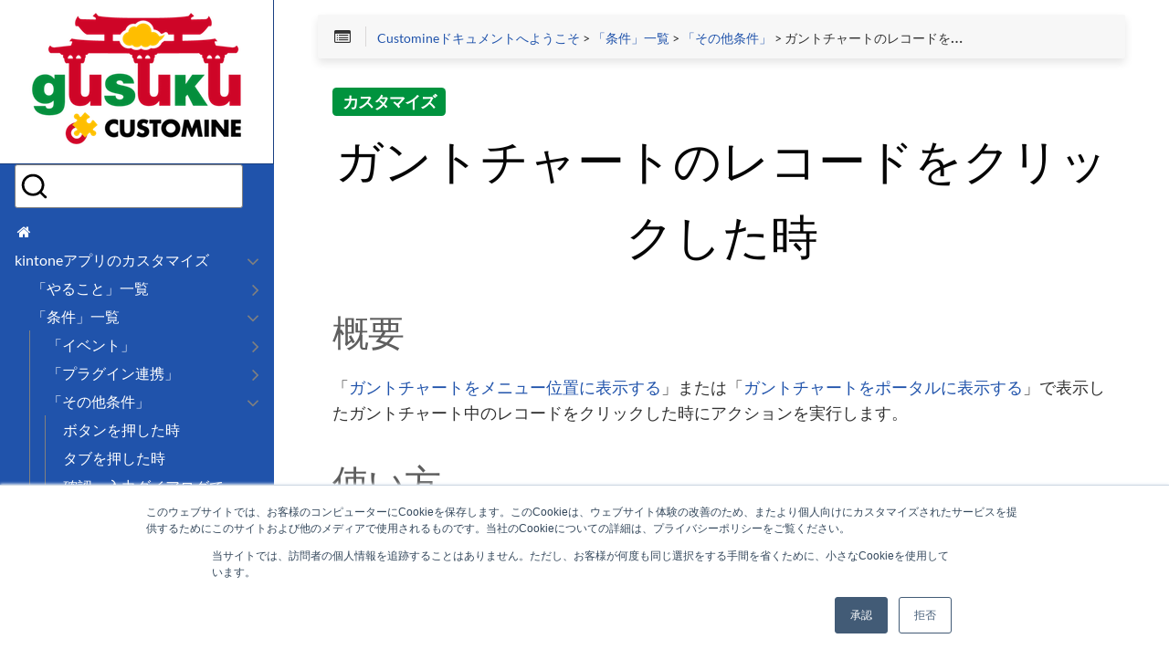

--- FILE ---
content_type: text/html
request_url: https://docs-customine.gusuku.io/ja/conditions/condition_other/when_gantt_record_clicked/
body_size: 26304
content:
<!DOCTYPE html>
<html>
  <head>
    
    <script>(function(w,d,s,l,i){w[l]=w[l]||[];w[l].push({'gtm.start':
    new Date().getTime(),event:'gtm.js'});var f=d.getElementsByTagName(s)[0],
    j=d.createElement(s),dl=l!='dataLayer'?'&l='+l:'';j.async=true;j.src=
    'https://www.googletagmanager.com/gtm.js?id='+i+dl;f.parentNode.insertBefore(j,f);
    })(window,document,'script','dataLayer','GTM-NH78ZSG');</script>
    

    <script type="text/javascript">
	  window.hsConversationsSettings = {
		  loadImmediately: false
	  };
	</script>
    <script type="text/javascript" id="hs-script-loader" async defer src="//js.hs-scripts.com/9378635.js"></script>

    
      <meta charset="utf-8">
<meta name="viewport" content="width=device-width, initial-scale=1, maximum-scale=1, user-scalable=no">
<meta name="twitter:card" content="summary_large_image">
<meta property="og:title" content="ガントチャートのレコードをクリックした時 :: gusuku Customine ドキュメント" />
<meta property="og:description" content="ガントチャートのレコードをクリックした時 :: gusuku Customine ドキュメント" />
<meta property="og:site_name" content="gusuku Customine ドキュメント" />
<meta property="og:image" content="https://docs-customine.gusuku.io/images/customine_docs_ogp.jpg" />

<title>ガントチャートのレコードをクリックした時 :: gusuku Customine ドキュメント</title>

<link rel="shortcut icon" href="/favicon/custominesupport_favicon.png" type="image/x-icon" />
<link rel="apple-touch-icon" href="/favicon/custominesupport_webclip.png" />

<link href="/css/nucleus.css" rel="stylesheet">
<link href="/css/font-awesome.min.css" rel="stylesheet">
<link href="/css/hybrid.css" rel="stylesheet">
<link href="/css/featherlight.min.css" rel="stylesheet">
<link href="/css/auto-complete.css" rel="stylesheet">
<link href="/theme-original/style.css" rel="stylesheet">

<link rel="stylesheet" href="/css/bootstrap.min.css">
<link href="/css/mystyle.css" rel="stylesheet">

<script src="/js/jquery-2.x.min.js"></script>
<style type="text/css">
  :root #header + #content > #left > #rlblock_left {
    display:none !important;
  }
</style>
<style type="text/css">
</style>


    
  </head>
  <body data-url="/ja/conditions/condition_other/when_gantt_record_clicked/">
    
    <noscript><iframe src="https://www.googletagmanager.com/ns.html?id=GTM-NH78ZSG" height="0" width="0" style="display:none;visibility:hidden"></iframe></noscript>
    

    
      <div id="headermain"></div>
<nav id="sidebar" class="">



<div class="highlightable">
  <div id="header-wrapper">
    <div id="header">
      
	
  
    <div><a href="/"><img src="/images/customine_logo_small.png" alt="gusuku Customine docs" title="gusuku Customine docs" /></a></div>

  

    </div>
  </div>
<script defer src="/js/gusuku-search-1.1.0.js"></script>

<div id="gusuku-searchbox"
     style="margin: 0 1rem;"
     data-index="docs"
     data-theme="dark"
     data-inputheight="48px"
     data-invite2chat="true">
</div>
<script id="gusuku-search-result-template" type="x-tmpl-mustache">
	{{#hits}}
	<p style="margin: 2px 0;">
      <span class="badge {{badgeClass}}">{{badge}}</span>
      <a href={{ uri }}>{{title}}</a>
	</p>
	{{/hits}}
  {{^hits}}{{^reason}}<p style="color: lightgray;">キーワードに合うページが見つかりませんでした。</p>
  <p style="color: white;font-weight: bold;">ですが、私達サポートチームに直接ご相談頂ければ、お悩みを解決出来る可能性はあります。<br>
営業時間内であればすぐお返事いたします。右下のチャットアイコンからお気軽にどうぞ！</p>
  <p style="color: white">また、操作方法やご契約などに関する情報は<a href="https://support.gusuku.io/ja-JP/support/solutions/articles/36000254245" style="color: lightcoral;">サポートサイト</a>にてご確認下さい。</p>
  {{/reason}} {{/hits}}
  {{#reason}}<p style="color: crimson;font-size: 12px;">{{reason}}</p>{{/reason}}
  <hr>
</script>
<div id="gusuku-searchbox-hits" style="margin: 0 1rem;"></div>



      <ul class="topics">
            <li data-nav-id="/ja/" class="dd-item">
            <a href="/ja/"><i class="fa fa-fw fa-home"></i></a>
            </li><li data-nav-id="/ja/" class="dd-item alwaysopen">

  <a href="/ja/" data-toggle="tooltip" title="kintoneアプリのカスタマイズ">
    <span>kintoneアプリのカスタマイズ</span><i class="fa fa-angle-down fa-lg category-icon"></i>
  </a>

  <ul>
  
    
  
    
  
  
    
    <li data-nav-id="https://docs-customine.gusuku.io/ja/actions/" class="dd-item">
      <a href="/ja/actions/" data-toggle="tooltip" title="「やること」一覧">
        <span>「やること」一覧</span><i class="fa fa-angle-right fa-lg category-icon"></i>
      </a>
        <ul>
    <li data-nav-id="https://docs-customine.gusuku.io/ja/actions/field/" class="dd-item">
      <a href="/ja/actions/field/" data-toggle="tooltip" title="「フィールド」">
        <span>「フィールド」</span><i class="fa fa-angle-right fa-lg category-icon"></i>
      </a>
        <ul>
      <li data-nav-id="https://docs-customine.gusuku.io/ja/actions/field/disable_field/" class="dd-item">
        <a href="/ja/actions/field/disable_field/" data-toggle="tooltip" title="フィールドを無効化する">
          <span>フィールドを無効化する</span>
        </a>
    </li>
      <li data-nav-id="https://docs-customine.gusuku.io/ja/actions/field/enable_field/" class="dd-item">
        <a href="/ja/actions/field/enable_field/" data-toggle="tooltip" title="フィールドを有効化する">
          <span>フィールドを有効化する</span>
        </a>
    </li>
      <li data-nav-id="https://docs-customine.gusuku.io/ja/actions/field/hide_field/" class="dd-item">
        <a href="/ja/actions/field/hide_field/" data-toggle="tooltip" title="フィールドやグループを非表示にする">
          <span>フィールドやグループを非表示にする</span>
        </a>
    </li>
      <li data-nav-id="https://docs-customine.gusuku.io/ja/actions/field/show_field/" class="dd-item">
        <a href="/ja/actions/field/show_field/" data-toggle="tooltip" title="フィールドやグループを表示する">
          <span>フィールドやグループを表示する</span>
        </a>
    </li>
      <li data-nav-id="https://docs-customine.gusuku.io/ja/actions/field/set_field_value/" class="dd-item">
        <a href="/ja/actions/field/set_field_value/" data-toggle="tooltip" title="フィールドに値をセットする">
          <span>フィールドに値をセットする</span>
        </a>
    </li>
      <li data-nav-id="https://docs-customine.gusuku.io/ja/actions/field/set_multiple_field_values_v2/" class="dd-item">
        <a href="/ja/actions/field/set_multiple_field_values_v2/" data-toggle="tooltip" title="フィールド値をまとめてセットする">
          <span>フィールド値をまとめてセットする</span>
        </a>
    </li>
      <li data-nav-id="https://docs-customine.gusuku.io/ja/actions/field/set_multi_line_text_value/" class="dd-item">
        <a href="/ja/actions/field/set_multi_line_text_value/" data-toggle="tooltip" title="文字列(複数行)フィールドに値をセットする">
          <span>文字列(複数行)フィールドに値をセットする</span>
        </a>
    </li>
      <li data-nav-id="https://docs-customine.gusuku.io/ja/actions/field/set_rich_text_value/" class="dd-item">
        <a href="/ja/actions/field/set_rich_text_value/" data-toggle="tooltip" title="リッチエディターフィールドに値をセットする">
          <span>リッチエディターフィールドに値をセットする</span>
        </a>
    </li>
      <li data-nav-id="https://docs-customine.gusuku.io/ja/actions/field/clear_fields/" class="dd-item">
        <a href="/ja/actions/field/clear_fields/" data-toggle="tooltip" title="フィールド値をクリアする">
          <span>フィールド値をクリアする</span>
        </a>
    </li>
      <li data-nav-id="https://docs-customine.gusuku.io/ja/actions/field/clear_fields_except_for/" class="dd-item">
        <a href="/ja/actions/field/clear_fields_except_for/" data-toggle="tooltip" title="指定以外のすべてのフィールド値をクリアする">
          <span>指定以外のすべてのフィールド値をクリアする</span>
        </a>
    </li>
      <li data-nav-id="https://docs-customine.gusuku.io/ja/actions/field/add_selection/" class="dd-item">
        <a href="/ja/actions/field/add_selection/" data-toggle="tooltip" title="フィールドの選択を追加する">
          <span>フィールドの選択を追加する</span>
        </a>
    </li>
      <li data-nav-id="https://docs-customine.gusuku.io/ja/actions/field/remove_selection/" class="dd-item">
        <a href="/ja/actions/field/remove_selection/" data-toggle="tooltip" title="フィールドの選択を解除する">
          <span>フィールドの選択を解除する</span>
        </a>
    </li>
      <li data-nav-id="https://docs-customine.gusuku.io/ja/actions/field/floor_field/" class="dd-item">
        <a href="/ja/actions/field/floor_field/" data-toggle="tooltip" title="フィールドの値を切り捨てる">
          <span>フィールドの値を切り捨てる</span>
        </a>
    </li>
      <li data-nav-id="https://docs-customine.gusuku.io/ja/actions/field/ceil_field/" class="dd-item">
        <a href="/ja/actions/field/ceil_field/" data-toggle="tooltip" title="フィールドの値を切り上げる">
          <span>フィールドの値を切り上げる</span>
        </a>
    </li>
      <li data-nav-id="https://docs-customine.gusuku.io/ja/actions/field/round4d5u_field/" class="dd-item">
        <a href="/ja/actions/field/round4d5u_field/" data-toggle="tooltip" title="フィールドの値を四捨五入する">
          <span>フィールドの値を四捨五入する</span>
        </a>
    </li>
      <li data-nav-id="https://docs-customine.gusuku.io/ja/actions/field/han_to_zen_v2/" class="dd-item">
        <a href="/ja/actions/field/han_to_zen_v2/" data-toggle="tooltip" title="半角から全角へ変換する">
          <span>半角から全角へ変換する</span>
        </a>
    </li>
      <li data-nav-id="https://docs-customine.gusuku.io/ja/actions/field/zen_to_han_v2/" class="dd-item">
        <a href="/ja/actions/field/zen_to_han_v2/" data-toggle="tooltip" title="全角から半角へ変換する">
          <span>全角から半角へ変換する</span>
        </a>
    </li>
      <li data-nav-id="https://docs-customine.gusuku.io/ja/actions/field/alnumsym_to_han/" class="dd-item">
        <a href="/ja/actions/field/alnumsym_to_han/" data-toggle="tooltip" title="英数字・記号を半角へ変換する">
          <span>英数字・記号を半角へ変換する</span>
        </a>
    </li>
      <li data-nav-id="https://docs-customine.gusuku.io/ja/actions/field/to_lower_case/" class="dd-item">
        <a href="/ja/actions/field/to_lower_case/" data-toggle="tooltip" title="大文字を小文字に変換する">
          <span>大文字を小文字に変換する</span>
        </a>
    </li>
      <li data-nav-id="https://docs-customine.gusuku.io/ja/actions/field/to_upper_case/" class="dd-item">
        <a href="/ja/actions/field/to_upper_case/" data-toggle="tooltip" title="小文字を大文字に変換する">
          <span>小文字を大文字に変換する</span>
        </a>
    </li>
      <li data-nav-id="https://docs-customine.gusuku.io/ja/actions/field/to_hiragana/" class="dd-item">
        <a href="/ja/actions/field/to_hiragana/" data-toggle="tooltip" title="カタカナをひらがなに変換する">
          <span>カタカナをひらがなに変換する</span>
        </a>
    </li>
      <li data-nav-id="https://docs-customine.gusuku.io/ja/actions/field/to_katakana/" class="dd-item">
        <a href="/ja/actions/field/to_katakana/" data-toggle="tooltip" title="ひらがなをカタカナに変換する">
          <span>ひらがなをカタカナに変換する</span>
        </a>
    </li>
      <li data-nav-id="https://docs-customine.gusuku.io/ja/actions/field/to_romaji/" class="dd-item">
        <a href="/ja/actions/field/to_romaji/" data-toggle="tooltip" title="カナをローマ字に変換する">
          <span>カナをローマ字に変換する</span>
        </a>
    </li>
      <li data-nav-id="https://docs-customine.gusuku.io/ja/actions/field/to_number/" class="dd-item">
        <a href="/ja/actions/field/to_number/" data-toggle="tooltip" title="数値に変換する">
          <span>数値に変換する</span>
        </a>
    </li>
      <li data-nav-id="https://docs-customine.gusuku.io/ja/actions/field/remove_whitespaces/" class="dd-item">
        <a href="/ja/actions/field/remove_whitespaces/" data-toggle="tooltip" title="空白文字を除去する">
          <span>空白文字を除去する</span>
        </a>
    </li>
      <li data-nav-id="https://docs-customine.gusuku.io/ja/actions/field/left_string/" class="dd-item">
        <a href="/ja/actions/field/left_string/" data-toggle="tooltip" title="フィールド値の左側の文字を取り出す">
          <span>フィールド値の左側の文字を取り出す</span>
        </a>
    </li>
      <li data-nav-id="https://docs-customine.gusuku.io/ja/actions/field/right_string/" class="dd-item">
        <a href="/ja/actions/field/right_string/" data-toggle="tooltip" title="フィールド値の右側の文字を取り出す">
          <span>フィールド値の右側の文字を取り出す</span>
        </a>
    </li>
      <li data-nav-id="https://docs-customine.gusuku.io/ja/actions/field/multiline_to_single/" class="dd-item">
        <a href="/ja/actions/field/multiline_to_single/" data-toggle="tooltip" title="複数行文字列を１行に変換する">
          <span>複数行文字列を１行に変換する</span>
        </a>
    </li>
      <li data-nav-id="https://docs-customine.gusuku.io/ja/actions/field/singleline_to_multi/" class="dd-item">
        <a href="/ja/actions/field/singleline_to_multi/" data-toggle="tooltip" title="１行の文字列を複数行に分割する">
          <span>１行の文字列を複数行に分割する</span>
        </a>
    </li>
      <li data-nav-id="https://docs-customine.gusuku.io/ja/actions/field/replace_field_value/" class="dd-item">
        <a href="/ja/actions/field/replace_field_value/" data-toggle="tooltip" title="フィールドの値の一部を文字列置換する">
          <span>フィールドの値の一部を文字列置換する</span>
        </a>
    </li>
      <li data-nav-id="https://docs-customine.gusuku.io/ja/actions/field/replace_by_regex_v2/" class="dd-item">
        <a href="/ja/actions/field/replace_by_regex_v2/" data-toggle="tooltip" title="正規表現を用いてフィールドの値を置換する">
          <span>正規表現を用いてフィールドの値を置換する</span>
        </a>
    </li>
      <li data-nav-id="https://docs-customine.gusuku.io/ja/actions/field/calc_age_v2/" class="dd-item">
        <a href="/ja/actions/field/calc_age_v2/" data-toggle="tooltip" title="年齢を計算する">
          <span>年齢を計算する</span>
        </a>
    </li>
      <li data-nav-id="https://docs-customine.gusuku.io/ja/actions/field/get_wareki_year/" class="dd-item">
        <a href="/ja/actions/field/get_wareki_year/" data-toggle="tooltip" title="西暦を和暦に変換する">
          <span>西暦を和暦に変換する</span>
        </a>
    </li>
      <li data-nav-id="https://docs-customine.gusuku.io/ja/actions/field/call_postal_to_address_v2/" class="dd-item">
        <a href="/ja/actions/field/call_postal_to_address_v2/" data-toggle="tooltip" title="郵便番号から住所を検索する">
          <span>郵便番号から住所を検索する</span>
        </a>
    </li>
      <li data-nav-id="https://docs-customine.gusuku.io/ja/actions/field/update_lookup/" class="dd-item">
        <a href="/ja/actions/field/update_lookup/" data-toggle="tooltip" title="ルックアップを取得しなおす">
          <span>ルックアップを取得しなおす</span>
        </a>
    </li>
      <li data-nav-id="https://docs-customine.gusuku.io/ja/actions/field/update_lookup_in_another_app/" class="dd-item">
        <a href="/ja/actions/field/update_lookup_in_another_app/" data-toggle="tooltip" title="他アプリのルックアップを取得しなおす">
          <span>他アプリのルックアップを取得しなおす</span>
        </a>
    </li>
      <li data-nav-id="https://docs-customine.gusuku.io/ja/actions/field/clear_lookup/" class="dd-item">
        <a href="/ja/actions/field/clear_lookup/" data-toggle="tooltip" title="ルックアップをクリアする">
          <span>ルックアップをクリアする</span>
        </a>
    </li>
      <li data-nav-id="https://docs-customine.gusuku.io/ja/actions/field/copy_from_another_app/" class="dd-item">
        <a href="/ja/actions/field/copy_from_another_app/" data-toggle="tooltip" title="他のアプリからフィールドの値をコピーする">
          <span>他のアプリからフィールドの値をコピーする</span>
        </a>
    </li>
      <li data-nav-id="https://docs-customine.gusuku.io/ja/actions/field/auto_number/" class="dd-item">
        <a href="/ja/actions/field/auto_number/" data-toggle="tooltip" title="自動採番を行う">
          <span>自動採番を行う</span>
        </a>
    </li>
      <li data-nav-id="https://docs-customine.gusuku.io/ja/actions/field/copy_attachment/" class="dd-item">
        <a href="/ja/actions/field/copy_attachment/" data-toggle="tooltip" title="添付ファイルをコピーする">
          <span>添付ファイルをコピーする</span>
        </a>
    </li>
      <li data-nav-id="https://docs-customine.gusuku.io/ja/actions/field/copy_attachment_of_record/" class="dd-item">
        <a href="/ja/actions/field/copy_attachment_of_record/" data-toggle="tooltip" title="他レコードの添付ファイルをコピーする">
          <span>他レコードの添付ファイルをコピーする</span>
        </a>
    </li>
      <li data-nav-id="https://docs-customine.gusuku.io/ja/actions/field/download_attachments/" class="dd-item">
        <a href="/ja/actions/field/download_attachments/" data-toggle="tooltip" title="添付ファイルをまとめてダウンロードする">
          <span>添付ファイルをまとめてダウンロードする</span>
        </a>
    </li>
      <li data-nav-id="https://docs-customine.gusuku.io/ja/actions/field/correct_user_selects/" class="dd-item">
        <a href="/ja/actions/field/correct_user_selects/" data-toggle="tooltip" title="ユーザー選択をひとまとめにする">
          <span>ユーザー選択をひとまとめにする</span>
        </a>
    </li>
      <li data-nav-id="https://docs-customine.gusuku.io/ja/actions/field/to_clipboard/" class="dd-item">
        <a href="/ja/actions/field/to_clipboard/" data-toggle="tooltip" title="フィールド値をクリップボードにコピーする">
          <span>フィールド値をクリップボードにコピーする</span>
        </a>
    </li>
      <li data-nav-id="https://docs-customine.gusuku.io/ja/actions/field/correct_organization_selects/" class="dd-item">
        <a href="/ja/actions/field/correct_organization_selects/" data-toggle="tooltip" title="組織選択をひとまとめにする">
          <span>組織選択をひとまとめにする</span>
        </a>
    </li>
      <li data-nav-id="https://docs-customine.gusuku.io/ja/actions/field/correct_group_selects/" class="dd-item">
        <a href="/ja/actions/field/correct_group_selects/" data-toggle="tooltip" title="グループ選択をひとまとめにする">
          <span>グループ選択をひとまとめにする</span>
        </a>
    </li>
      <li data-nav-id="https://docs-customine.gusuku.io/ja/actions/field/collect_checkbox_selects/" class="dd-item">
        <a href="/ja/actions/field/collect_checkbox_selects/" data-toggle="tooltip" title="チェックボックスや複数選択の選択をひとまとめにする">
          <span>チェックボックスや複数選択の選択をひとまとめにする</span>
        </a>
    </li>
      <li data-nav-id="https://docs-customine.gusuku.io/ja/actions/field/create_string_for_search/" class="dd-item">
        <a href="/ja/actions/field/create_string_for_search/" data-toggle="tooltip" title="検索用文字列を作成する">
          <span>検索用文字列を作成する</span>
        </a>
    </li>
        </ul>
    </li>
    <li data-nav-id="https://docs-customine.gusuku.io/ja/actions/error_check/" class="dd-item">
      <a href="/ja/actions/error_check/" data-toggle="tooltip" title="「エラーチェック」">
        <span>「エラーチェック」</span><i class="fa fa-angle-right fa-lg category-icon"></i>
      </a>
        <ul>
      <li data-nav-id="https://docs-customine.gusuku.io/ja/actions/error_check/set_record_error/" class="dd-item">
        <a href="/ja/actions/error_check/set_record_error/" data-toggle="tooltip" title="レコードにエラーをセットする">
          <span>レコードにエラーをセットする</span>
        </a>
    </li>
      <li data-nav-id="https://docs-customine.gusuku.io/ja/actions/error_check/field_error_v2/" class="dd-item">
        <a href="/ja/actions/error_check/field_error_v2/" data-toggle="tooltip" title="フィールドエラーを表示する">
          <span>フィールドエラーを表示する</span>
        </a>
    </li>
      <li data-nav-id="https://docs-customine.gusuku.io/ja/actions/error_check/clear_field_error/" class="dd-item">
        <a href="/ja/actions/error_check/clear_field_error/" data-toggle="tooltip" title="フィールドのエラーをクリアする">
          <span>フィールドのエラーをクリアする</span>
        </a>
    </li>
      <li data-nav-id="https://docs-customine.gusuku.io/ja/actions/error_check/required_check/" class="dd-item">
        <a href="/ja/actions/error_check/required_check/" data-toggle="tooltip" title="必須チェックを行う">
          <span>必須チェックを行う</span>
        </a>
    </li>
      <li data-nav-id="https://docs-customine.gusuku.io/ja/actions/error_check/multiple_required_check/" class="dd-item">
        <a href="/ja/actions/error_check/multiple_required_check/" data-toggle="tooltip" title="複数フィールドのうち少なくとも１つを必須にする">
          <span>複数フィールドのうち少なくとも１つを必須にする</span>
        </a>
    </li>
      <li data-nav-id="https://docs-customine.gusuku.io/ja/actions/error_check/tel_check/" class="dd-item">
        <a href="/ja/actions/error_check/tel_check/" data-toggle="tooltip" title="電話番号書式をチェックする">
          <span>電話番号書式をチェックする</span>
        </a>
    </li>
      <li data-nav-id="https://docs-customine.gusuku.io/ja/actions/error_check/email_check/" class="dd-item">
        <a href="/ja/actions/error_check/email_check/" data-toggle="tooltip" title="メールアドレス形式をチェックする">
          <span>メールアドレス形式をチェックする</span>
        </a>
    </li>
      <li data-nav-id="https://docs-customine.gusuku.io/ja/actions/error_check/regex_check_v2/" class="dd-item">
        <a href="/ja/actions/error_check/regex_check_v2/" data-toggle="tooltip" title="正規表現でエラーチェックを行う">
          <span>正規表現でエラーチェックを行う</span>
        </a>
    </li>
      <li data-nav-id="https://docs-customine.gusuku.io/ja/actions/error_check/range_check/" class="dd-item">
        <a href="/ja/actions/error_check/range_check/" data-toggle="tooltip" title="数値の範囲をチェックする">
          <span>数値の範囲をチェックする</span>
        </a>
    </li>
      <li data-nav-id="https://docs-customine.gusuku.io/ja/actions/error_check/length_check_v2/" class="dd-item">
        <a href="/ja/actions/error_check/length_check_v2/" data-toggle="tooltip" title="文字数をチェックする">
          <span>文字数をチェックする</span>
        </a>
    </li>
      <li data-nav-id="https://docs-customine.gusuku.io/ja/actions/error_check/check_time_point_in_range/" class="dd-item">
        <a href="/ja/actions/error_check/check_time_point_in_range/" data-toggle="tooltip" title="時刻が時間内に入っているかチェックする">
          <span>時刻が時間内に入っているかチェックする</span>
        </a>
    </li>
      <li data-nav-id="https://docs-customine.gusuku.io/ja/actions/error_check/check_overlap_time_in_table/" class="dd-item">
        <a href="/ja/actions/error_check/check_overlap_time_in_table/" data-toggle="tooltip" title="テーブル内の時間範囲に重なりがないかチェックする">
          <span>テーブル内の時間範囲に重なりがないかチェックする</span>
        </a>
    </li>
      <li data-nav-id="https://docs-customine.gusuku.io/ja/actions/error_check/check_overlap_date_in_table_v2/" class="dd-item">
        <a href="/ja/actions/error_check/check_overlap_date_in_table_v2/" data-toggle="tooltip" title="テーブル内の日付範囲に重なりがないかチェックする">
          <span>テーブル内の日付範囲に重なりがないかチェックする</span>
        </a>
    </li>
      <li data-nav-id="https://docs-customine.gusuku.io/ja/actions/error_check/check_zen/" class="dd-item">
        <a href="/ja/actions/error_check/check_zen/" data-toggle="tooltip" title="フィールド値が全角でなければエラーにする">
          <span>フィールド値が全角でなければエラーにする</span>
        </a>
    </li>
      <li data-nav-id="https://docs-customine.gusuku.io/ja/actions/error_check/check_han/" class="dd-item">
        <a href="/ja/actions/error_check/check_han/" data-toggle="tooltip" title="フィールド値が半角でなければエラーにする">
          <span>フィールド値が半角でなければエラーにする</span>
        </a>
    </li>
      <li data-nav-id="https://docs-customine.gusuku.io/ja/actions/error_check/check_zen_hiragana_v2/" class="dd-item">
        <a href="/ja/actions/error_check/check_zen_hiragana_v2/" data-toggle="tooltip" title="フィールド値がひらがなでなければエラーにする">
          <span>フィールド値がひらがなでなければエラーにする</span>
        </a>
    </li>
      <li data-nav-id="https://docs-customine.gusuku.io/ja/actions/error_check/check_zen_katakana_v2/" class="dd-item">
        <a href="/ja/actions/error_check/check_zen_katakana_v2/" data-toggle="tooltip" title="フィールド値が全角カタカナでなければエラーにする">
          <span>フィールド値が全角カタカナでなければエラーにする</span>
        </a>
    </li>
      <li data-nav-id="https://docs-customine.gusuku.io/ja/actions/error_check/check_multi_selected/" class="dd-item">
        <a href="/ja/actions/error_check/check_multi_selected/" data-toggle="tooltip" title="項目を２件以上選択していたらエラーにする">
          <span>項目を２件以上選択していたらエラーにする</span>
        </a>
    </li>
      <li data-nav-id="https://docs-customine.gusuku.io/ja/actions/error_check/check_attachment_ext/" class="dd-item">
        <a href="/ja/actions/error_check/check_attachment_ext/" data-toggle="tooltip" title="添付ファイルの拡張子が指定以外だったらエラーにする">
          <span>添付ファイルの拡張子が指定以外だったらエラーにする</span>
        </a>
    </li>
        </ul>
    </li>
    <li data-nav-id="https://docs-customine.gusuku.io/ja/actions/record/" class="dd-item">
      <a href="/ja/actions/record/" data-toggle="tooltip" title="「レコード」">
        <span>「レコード」</span><i class="fa fa-angle-right fa-lg category-icon"></i>
      </a>
        <ul>
      <li data-nav-id="https://docs-customine.gusuku.io/ja/actions/record/get_all_records/" class="dd-item">
        <a href="/ja/actions/record/get_all_records/" data-toggle="tooltip" title="全レコードを取得する">
          <span>全レコードを取得する</span>
        </a>
    </li>
      <li data-nav-id="https://docs-customine.gusuku.io/ja/actions/record/get_records_by_key/" class="dd-item">
        <a href="/ja/actions/record/get_records_by_key/" data-toggle="tooltip" title="キーを指定してレコードを取得する">
          <span>キーを指定してレコードを取得する</span>
        </a>
    </li>
      <li data-nav-id="https://docs-customine.gusuku.io/ja/actions/record/get_records_by_visual_query/" class="dd-item">
        <a href="/ja/actions/record/get_records_by_visual_query/" data-toggle="tooltip" title="条件を組み立ててレコードを取得する">
          <span>条件を組み立ててレコードを取得する</span>
        </a>
    </li>
      <li data-nav-id="https://docs-customine.gusuku.io/ja/actions/record/get_records_by_escaped_query/" class="dd-item">
        <a href="/ja/actions/record/get_records_by_escaped_query/" data-toggle="tooltip" title="クエリで条件を指定してレコードを取得する">
          <span>クエリで条件を指定してレコードを取得する</span>
        </a>
    </li>
      <li data-nav-id="https://docs-customine.gusuku.io/ja/actions/record/get_records_by_query/" class="dd-item">
        <a href="/ja/actions/record/get_records_by_query/" data-toggle="tooltip" title="クエリで条件を指定してレコードを取得する（エスケープなし）">
          <span>クエリで条件を指定してレコードを取得する（エスケープなし）</span>
        </a>
    </li>
      <li data-nav-id="https://docs-customine.gusuku.io/ja/actions/record/displayed_records/" class="dd-item">
        <a href="/ja/actions/record/displayed_records/" data-toggle="tooltip" title="一覧で画面に表示されているレコードを取得する">
          <span>一覧で画面に表示されているレコードを取得する</span>
        </a>
    </li>
      <li data-nav-id="https://docs-customine.gusuku.io/ja/actions/record/get_record_using_list/" class="dd-item">
        <a href="/ja/actions/record/get_record_using_list/" data-toggle="tooltip" title="一覧の条件でレコードを全件取得する">
          <span>一覧の条件でレコードを全件取得する</span>
        </a>
    </li>
      <li data-nav-id="https://docs-customine.gusuku.io/ja/actions/record/selected_records/" class="dd-item">
        <a href="/ja/actions/record/selected_records/" data-toggle="tooltip" title="一覧で選択されたレコードを取得する">
          <span>一覧で選択されたレコードを取得する</span>
        </a>
    </li>
      <li data-nav-id="https://docs-customine.gusuku.io/ja/actions/record/get_records_from_reference_table/" class="dd-item">
        <a href="/ja/actions/record/get_records_from_reference_table/" data-toggle="tooltip" title="関連レコード一覧の条件でレコードを取得する">
          <span>関連レコード一覧の条件でレコードを取得する</span>
        </a>
    </li>
      <li data-nav-id="https://docs-customine.gusuku.io/ja/actions/record/get_records_with_max_value/" class="dd-item">
        <a href="/ja/actions/record/get_records_with_max_value/" data-toggle="tooltip" title="フィールドの値が最大のレコードを取得する">
          <span>フィールドの値が最大のレコードを取得する</span>
        </a>
    </li>
      <li data-nav-id="https://docs-customine.gusuku.io/ja/actions/record/get_records_with_min_value/" class="dd-item">
        <a href="/ja/actions/record/get_records_with_min_value/" data-toggle="tooltip" title="フィールドの値が最小のレコードを取得する">
          <span>フィールドの値が最小のレコードを取得する</span>
        </a>
    </li>
      <li data-nav-id="https://docs-customine.gusuku.io/ja/actions/record/get_passed_record/" class="dd-item">
        <a href="/ja/actions/record/get_passed_record/" data-toggle="tooltip" title="前の画面から渡されたレコードを取得する">
          <span>前の画面から渡されたレコードを取得する</span>
        </a>
    </li>
      <li data-nav-id="https://docs-customine.gusuku.io/ja/actions/record/insert_record/" class="dd-item">
        <a href="/ja/actions/record/insert_record/" data-toggle="tooltip" title="レコードを追加する">
          <span>レコードを追加する</span>
        </a>
    </li>
      <li data-nav-id="https://docs-customine.gusuku.io/ja/actions/record/update_record_by_field/" class="dd-item">
        <a href="/ja/actions/record/update_record_by_field/" data-toggle="tooltip" title="レコードを更新する（キーの値をフィールドで指定）">
          <span>レコードを更新する（キーの値をフィールドで指定）</span>
        </a>
    </li>
      <li data-nav-id="https://docs-customine.gusuku.io/ja/actions/record/update_record/" class="dd-item">
        <a href="/ja/actions/record/update_record/" data-toggle="tooltip" title="レコードを更新する（キーの値を直接指定）">
          <span>レコードを更新する（キーの値を直接指定）</span>
        </a>
    </li>
      <li data-nav-id="https://docs-customine.gusuku.io/ja/actions/record/update_record_from_record/" class="dd-item">
        <a href="/ja/actions/record/update_record_from_record/" data-toggle="tooltip" title="レコードをもとに別のレコードを更新する">
          <span>レコードをもとに別のレコードを更新する</span>
        </a>
    </li>
      <li data-nav-id="https://docs-customine.gusuku.io/ja/actions/record/upsert_record_by_field/" class="dd-item">
        <a href="/ja/actions/record/upsert_record_by_field/" data-toggle="tooltip" title="レコードを更新または追加する（キーの値をフィールドで指定）">
          <span>レコードを更新または追加する（キーの値をフィールドで指定）</span>
        </a>
    </li>
      <li data-nav-id="https://docs-customine.gusuku.io/ja/actions/record/upsert_record/" class="dd-item">
        <a href="/ja/actions/record/upsert_record/" data-toggle="tooltip" title="レコードを更新または追加する（キーの値を直接指定）">
          <span>レコードを更新または追加する（キーの値を直接指定）</span>
        </a>
    </li>
      <li data-nav-id="https://docs-customine.gusuku.io/ja/actions/record/upsert_record_from_record/" class="dd-item">
        <a href="/ja/actions/record/upsert_record_from_record/" data-toggle="tooltip" title="レコードをもとに別のレコードを更新または追加する">
          <span>レコードをもとに別のレコードを更新または追加する</span>
        </a>
    </li>
      <li data-nav-id="https://docs-customine.gusuku.io/ja/actions/record/write_record/" class="dd-item">
        <a href="/ja/actions/record/write_record/" data-toggle="tooltip" title="レコードを書き出す">
          <span>レコードを書き出す</span>
        </a>
    </li>
      <li data-nav-id="https://docs-customine.gusuku.io/ja/actions/record/write_record_one_by_one/" class="dd-item">
        <a href="/ja/actions/record/write_record_one_by_one/" data-toggle="tooltip" title="レコードを１つずつ書き出す">
          <span>レコードを１つずつ書き出す</span>
        </a>
    </li>
      <li data-nav-id="https://docs-customine.gusuku.io/ja/actions/record/write_record_with_table/" class="dd-item">
        <a href="/ja/actions/record/write_record_with_table/" data-toggle="tooltip" title="テーブル付きでレコードを書き出す">
          <span>テーブル付きでレコードを書き出す</span>
        </a>
    </li>
      <li data-nav-id="https://docs-customine.gusuku.io/ja/actions/record/write_record_with_table_one_by_one/" class="dd-item">
        <a href="/ja/actions/record/write_record_with_table_one_by_one/" data-toggle="tooltip" title="テーブル付きでレコードを１つずつ書き出す">
          <span>テーブル付きでレコードを１つずつ書き出す</span>
        </a>
    </li>
      <li data-nav-id="https://docs-customine.gusuku.io/ja/actions/record/expand_table/" class="dd-item">
        <a href="/ja/actions/record/expand_table/" data-toggle="tooltip" title="テーブル行を別アプリのレコードへ書き出す">
          <span>テーブル行を別アプリのレコードへ書き出す</span>
        </a>
    </li>
      <li data-nav-id="https://docs-customine.gusuku.io/ja/actions/record/map_and_insert_record/" class="dd-item">
        <a href="/ja/actions/record/map_and_insert_record/" data-toggle="tooltip" title="レコードを仕分けして別のアプリに登録する">
          <span>レコードを仕分けして別のアプリに登録する</span>
        </a>
    </li>
      <li data-nav-id="https://docs-customine.gusuku.io/ja/actions/record/backup_record/" class="dd-item">
        <a href="/ja/actions/record/backup_record/" data-toggle="tooltip" title="編集中のレコードデータを退避する">
          <span>編集中のレコードデータを退避する</span>
        </a>
    </li>
      <li data-nav-id="https://docs-customine.gusuku.io/ja/actions/record/restore_record/" class="dd-item">
        <a href="/ja/actions/record/restore_record/" data-toggle="tooltip" title="編集中のレコードを退避していた内容に戻す">
          <span>編集中のレコードを退避していた内容に戻す</span>
        </a>
    </li>
      <li data-nav-id="https://docs-customine.gusuku.io/ja/actions/record/remove_duplicated_records/" class="dd-item">
        <a href="/ja/actions/record/remove_duplicated_records/" data-toggle="tooltip" title="レコードから重複を除去する">
          <span>レコードから重複を除去する</span>
        </a>
    </li>
      <li data-nav-id="https://docs-customine.gusuku.io/ja/actions/record/sort_records/" class="dd-item">
        <a href="/ja/actions/record/sort_records/" data-toggle="tooltip" title="レコードを並べ替える">
          <span>レコードを並べ替える</span>
        </a>
    </li>
      <li data-nav-id="https://docs-customine.gusuku.io/ja/actions/record/narrow_records/" class="dd-item">
        <a href="/ja/actions/record/narrow_records/" data-toggle="tooltip" title="取得したレコードを絞り込む">
          <span>取得したレコードを絞り込む</span>
        </a>
    </li>
      <li data-nav-id="https://docs-customine.gusuku.io/ja/actions/record/reuse_record/" class="dd-item">
        <a href="/ja/actions/record/reuse_record/" data-toggle="tooltip" title="レコードを再利用する">
          <span>レコードを再利用する</span>
        </a>
    </li>
      <li data-nav-id="https://docs-customine.gusuku.io/ja/actions/record/comment_to_current_record/" class="dd-item">
        <a href="/ja/actions/record/comment_to_current_record/" data-toggle="tooltip" title="現在のレコードにコメントを投稿する">
          <span>現在のレコードにコメントを投稿する</span>
        </a>
    </li>
      <li data-nav-id="https://docs-customine.gusuku.io/ja/actions/record/comment_to_specified_record/" class="dd-item">
        <a href="/ja/actions/record/comment_to_specified_record/" data-toggle="tooltip" title="レコードを指定してコメントを投稿する">
          <span>レコードを指定してコメントを投稿する</span>
        </a>
    </li>
      <li data-nav-id="https://docs-customine.gusuku.io/ja/actions/record/record_auto_number/" class="dd-item">
        <a href="/ja/actions/record/record_auto_number/" data-toggle="tooltip" title="複数のレコードに対して一度に自動採番を行う">
          <span>複数のレコードに対して一度に自動採番を行う</span>
        </a>
    </li>
        </ul>
    </li>
    <li data-nav-id="https://docs-customine.gusuku.io/ja/actions/table/" class="dd-item">
      <a href="/ja/actions/table/" data-toggle="tooltip" title="「テーブル」">
        <span>「テーブル」</span><i class="fa fa-angle-right fa-lg category-icon"></i>
      </a>
        <ul>
      <li data-nav-id="https://docs-customine.gusuku.io/ja/actions/table/get_record_from_table/" class="dd-item">
        <a href="/ja/actions/table/get_record_from_table/" data-toggle="tooltip" title="テーブル行をレコードとして取得する">
          <span>テーブル行をレコードとして取得する</span>
        </a>
    </li>
      <li data-nav-id="https://docs-customine.gusuku.io/ja/actions/table/get_record_from_table_in_another_record/" class="dd-item">
        <a href="/ja/actions/table/get_record_from_table_in_another_record/" data-toggle="tooltip" title="他のレコード内のテーブルをレコードとして取得する">
          <span>他のレコード内のテーブルをレコードとして取得する</span>
        </a>
    </li>
      <li data-nav-id="https://docs-customine.gusuku.io/ja/actions/table/write_record_to_table/" class="dd-item">
        <a href="/ja/actions/table/write_record_to_table/" data-toggle="tooltip" title="レコードをテーブルに書き出す">
          <span>レコードをテーブルに書き出す</span>
        </a>
    </li>
      <li data-nav-id="https://docs-customine.gusuku.io/ja/actions/table/write_record_to_other_app_table/" class="dd-item">
        <a href="/ja/actions/table/write_record_to_other_app_table/" data-toggle="tooltip" title="レコードを指定アプリのテーブルに書き出す">
          <span>レコードを指定アプリのテーブルに書き出す</span>
        </a>
    </li>
      <li data-nav-id="https://docs-customine.gusuku.io/ja/actions/table/insert_record_with_table/" class="dd-item">
        <a href="/ja/actions/table/insert_record_with_table/" data-toggle="tooltip" title="テーブルデータをセットしたレコードを追加する">
          <span>テーブルデータをセットしたレコードを追加する</span>
        </a>
    </li>
      <li data-nav-id="https://docs-customine.gusuku.io/ja/actions/table/add_table_row/" class="dd-item">
        <a href="/ja/actions/table/add_table_row/" data-toggle="tooltip" title="テーブルに行を追加する">
          <span>テーブルに行を追加する</span>
        </a>
    </li>
      <li data-nav-id="https://docs-customine.gusuku.io/ja/actions/table/remove_table_row/" class="dd-item">
        <a href="/ja/actions/table/remove_table_row/" data-toggle="tooltip" title="テーブルから行を削除する">
          <span>テーブルから行を削除する</span>
        </a>
    </li>
      <li data-nav-id="https://docs-customine.gusuku.io/ja/actions/table/remove_table_empty_row/" class="dd-item">
        <a href="/ja/actions/table/remove_table_empty_row/" data-toggle="tooltip" title="テーブルから空の行を削除する">
          <span>テーブルから空の行を削除する</span>
        </a>
    </li>
      <li data-nav-id="https://docs-customine.gusuku.io/ja/actions/table/remove_table_specified_row/" class="dd-item">
        <a href="/ja/actions/table/remove_table_specified_row/" data-toggle="tooltip" title="テーブルから条件を満たす行を削除する">
          <span>テーブルから条件を満たす行を削除する</span>
        </a>
    </li>
      <li data-nav-id="https://docs-customine.gusuku.io/ja/actions/table/sort_table/" class="dd-item">
        <a href="/ja/actions/table/sort_table/" data-toggle="tooltip" title="テーブルの行を並べ替える">
          <span>テーブルの行を並べ替える</span>
        </a>
    </li>
      <li data-nav-id="https://docs-customine.gusuku.io/ja/actions/table/narrow_table_rows/" class="dd-item">
        <a href="/ja/actions/table/narrow_table_rows/" data-toggle="tooltip" title="テーブルの表示行を絞り込む">
          <span>テーブルの表示行を絞り込む</span>
        </a>
    </li>
      <li data-nav-id="https://docs-customine.gusuku.io/ja/actions/table/cancel_narrowing_table_rows/" class="dd-item">
        <a href="/ja/actions/table/cancel_narrowing_table_rows/" data-toggle="tooltip" title="テーブル表示行の絞り込みを解除する">
          <span>テーブル表示行の絞り込みを解除する</span>
        </a>
    </li>
      <li data-nav-id="https://docs-customine.gusuku.io/ja/actions/table/move_table_button_to_leftside/" class="dd-item">
        <a href="/ja/actions/table/move_table_button_to_leftside/" data-toggle="tooltip" title="行増減ボタンを左端に移動する">
          <span>行増減ボタンを左端に移動する</span>
        </a>
    </li>
      <li data-nav-id="https://docs-customine.gusuku.io/ja/actions/table/hide_table_button_v2/" class="dd-item">
        <a href="/ja/actions/table/hide_table_button_v2/" data-toggle="tooltip" title="テーブルの行増減ボタンを非表示にする">
          <span>テーブルの行増減ボタンを非表示にする</span>
        </a>
    </li>
      <li data-nav-id="https://docs-customine.gusuku.io/ja/actions/table/reshow_table_button/" class="dd-item">
        <a href="/ja/actions/table/reshow_table_button/" data-toggle="tooltip" title="非表示になっているテーブルの行増減ボタンを再表示する">
          <span>非表示になっているテーブルの行増減ボタンを再表示する</span>
        </a>
    </li>
      <li data-nav-id="https://docs-customine.gusuku.io/ja/actions/table/add_table_row_copy_button/" class="dd-item">
        <a href="/ja/actions/table/add_table_row_copy_button/" data-toggle="tooltip" title="テーブルに行コピーボタンを追加する">
          <span>テーブルに行コピーボタンを追加する</span>
        </a>
    </li>
      <li data-nav-id="https://docs-customine.gusuku.io/ja/actions/table/set_handsontable/" class="dd-item">
        <a href="/ja/actions/table/set_handsontable/" data-toggle="tooltip" title="テーブルをスプレッド化する">
          <span>テーブルをスプレッド化する</span>
        </a>
    </li>
      <li data-nav-id="https://docs-customine.gusuku.io/ja/actions/table/csv_to_table/" class="dd-item">
        <a href="/ja/actions/table/csv_to_table/" data-toggle="tooltip" title="テーブルデータをCSVから読み込むための枠を作成する">
          <span>テーブルデータをCSVから読み込むための枠を作成する</span>
        </a>
    </li>
      <li data-nav-id="https://docs-customine.gusuku.io/ja/actions/table/table_auto_number/" class="dd-item">
        <a href="/ja/actions/table/table_auto_number/" data-toggle="tooltip" title="テーブルの列に対して一度に自動採番を行う">
          <span>テーブルの列に対して一度に自動採番を行う</span>
        </a>
    </li>
      <li data-nav-id="https://docs-customine.gusuku.io/ja/actions/table/set_table_number/" class="dd-item">
        <a href="/ja/actions/table/set_table_number/" data-toggle="tooltip" title="テーブルの列に行番号をセットする">
          <span>テーブルの列に行番号をセットする</span>
        </a>
    </li>
        </ul>
    </li>
    <li data-nav-id="https://docs-customine.gusuku.io/ja/actions/button/" class="dd-item">
      <a href="/ja/actions/button/" data-toggle="tooltip" title="「ボタン・タブ」">
        <span>「ボタン・タブ」</span><i class="fa fa-angle-right fa-lg category-icon"></i>
      </a>
        <ul>
      <li data-nav-id="https://docs-customine.gusuku.io/ja/actions/button/add_button/" class="dd-item">
        <a href="/ja/actions/button/add_button/" data-toggle="tooltip" title="ボタンをスペースに配置する">
          <span>ボタンをスペースに配置する</span>
        </a>
    </li>
      <li data-nav-id="https://docs-customine.gusuku.io/ja/actions/button/add_button_at_header/" class="dd-item">
        <a href="/ja/actions/button/add_button_at_header/" data-toggle="tooltip" title="ボタンをメニュー位置に配置する">
          <span>ボタンをメニュー位置に配置する</span>
        </a>
    </li>
      <li data-nav-id="https://docs-customine.gusuku.io/ja/actions/button/add_button_at_portal/" class="dd-item">
        <a href="/ja/actions/button/add_button_at_portal/" data-toggle="tooltip" title="ボタンをポータルに配置する">
          <span>ボタンをポータルに配置する</span>
        </a>
    </li>
      <li data-nav-id="https://docs-customine.gusuku.io/ja/actions/button/add_field_button/" class="dd-item">
        <a href="/ja/actions/button/add_field_button/" data-toggle="tooltip" title="ボタンをフィールド名の右に配置する">
          <span>ボタンをフィールド名の右に配置する</span>
        </a>
    </li>
      <li data-nav-id="https://docs-customine.gusuku.io/ja/actions/button/disable_button/" class="dd-item">
        <a href="/ja/actions/button/disable_button/" data-toggle="tooltip" title="ボタンを無効化する">
          <span>ボタンを無効化する</span>
        </a>
    </li>
      <li data-nav-id="https://docs-customine.gusuku.io/ja/actions/button/enable_button/" class="dd-item">
        <a href="/ja/actions/button/enable_button/" data-toggle="tooltip" title="ボタンを有効化する">
          <span>ボタンを有効化する</span>
        </a>
    </li>
      <li data-nav-id="https://docs-customine.gusuku.io/ja/actions/button/list_add_checkbox/" class="dd-item">
        <a href="/ja/actions/button/list_add_checkbox/" data-toggle="tooltip" title="一覧にチェックボックス列を追加する">
          <span>一覧にチェックボックス列を追加する</span>
        </a>
    </li>
      <li data-nav-id="https://docs-customine.gusuku.io/ja/actions/button/list_add_radio/" class="dd-item">
        <a href="/ja/actions/button/list_add_radio/" data-toggle="tooltip" title="一覧にラジオボタン列を追加する">
          <span>一覧にラジオボタン列を追加する</span>
        </a>
    </li>
      <li data-nav-id="https://docs-customine.gusuku.io/ja/actions/button/create_tab_group/" class="dd-item">
        <a href="/ja/actions/button/create_tab_group/" data-toggle="tooltip" title="タブグループを作成する">
          <span>タブグループを作成する</span>
        </a>
    </li>
      <li data-nav-id="https://docs-customine.gusuku.io/ja/actions/button/define_tab/" class="dd-item">
        <a href="/ja/actions/button/define_tab/" data-toggle="tooltip" title="タブグループにタブを追加する">
          <span>タブグループにタブを追加する</span>
        </a>
    </li>
      <li data-nav-id="https://docs-customine.gusuku.io/ja/actions/button/select_tab/" class="dd-item">
        <a href="/ja/actions/button/select_tab/" data-toggle="tooltip" title="タブを選択する">
          <span>タブを選択する</span>
        </a>
    </li>
      <li data-nav-id="https://docs-customine.gusuku.io/ja/actions/button/hide_tab/" class="dd-item">
        <a href="/ja/actions/button/hide_tab/" data-toggle="tooltip" title="タブを非表示にする">
          <span>タブを非表示にする</span>
        </a>
    </li>
      <li data-nav-id="https://docs-customine.gusuku.io/ja/actions/button/show_tab/" class="dd-item">
        <a href="/ja/actions/button/show_tab/" data-toggle="tooltip" title="タブを再表示する">
          <span>タブを再表示する</span>
        </a>
    </li>
      <li data-nav-id="https://docs-customine.gusuku.io/ja/actions/button/change_button_color/" class="dd-item">
        <a href="/ja/actions/button/change_button_color/" data-toggle="tooltip" title="ボタンの色を変更する">
          <span>ボタンの色を変更する</span>
        </a>
    </li>
      <li data-nav-id="https://docs-customine.gusuku.io/ja/actions/button/change_tab_color/" class="dd-item">
        <a href="/ja/actions/button/change_tab_color/" data-toggle="tooltip" title="タブの色を変更する">
          <span>タブの色を変更する</span>
        </a>
    </li>
      <li data-nav-id="https://docs-customine.gusuku.io/ja/actions/button/assign_shortcut_key_to_button/" class="dd-item">
        <a href="/ja/actions/button/assign_shortcut_key_to_button/" data-toggle="tooltip" title="ボタンにショートカットキーを割り当てる">
          <span>ボタンにショートカットキーを割り当てる</span>
        </a>
    </li>
        </ul>
    </li>
    <li data-nav-id="https://docs-customine.gusuku.io/ja/actions/other_ui/" class="dd-item">
      <a href="/ja/actions/other_ui/" data-toggle="tooltip" title="「その他のUI」">
        <span>「その他のUI」</span><i class="fa fa-angle-right fa-lg category-icon"></i>
      </a>
        <ul>
      <li data-nav-id="https://docs-customine.gusuku.io/ja/actions/other_ui/message_dialog_v2/" class="dd-item">
        <a href="/ja/actions/other_ui/message_dialog_v2/" data-toggle="tooltip" title="情報ダイアログを表示する">
          <span>情報ダイアログを表示する</span>
        </a>
    </li>
      <li data-nav-id="https://docs-customine.gusuku.io/ja/actions/other_ui/error_dialog_v2/" class="dd-item">
        <a href="/ja/actions/other_ui/error_dialog_v2/" data-toggle="tooltip" title="エラーダイアログを表示する">
          <span>エラーダイアログを表示する</span>
        </a>
    </li>
      <li data-nav-id="https://docs-customine.gusuku.io/ja/actions/other_ui/error_dialog_and_cancel_save_v2/" class="dd-item">
        <a href="/ja/actions/other_ui/error_dialog_and_cancel_save_v2/" data-toggle="tooltip" title="エラーダイアログを表示して保存をキャンセルする">
          <span>エラーダイアログを表示して保存をキャンセルする</span>
        </a>
    </li>
      <li data-nav-id="https://docs-customine.gusuku.io/ja/actions/other_ui/warning_dialog_v2/" class="dd-item">
        <a href="/ja/actions/other_ui/warning_dialog_v2/" data-toggle="tooltip" title="警告ダイアログを表示する">
          <span>警告ダイアログを表示する</span>
        </a>
    </li>
      <li data-nav-id="https://docs-customine.gusuku.io/ja/actions/other_ui/confirm_dialog_v2/" class="dd-item">
        <a href="/ja/actions/other_ui/confirm_dialog_v2/" data-toggle="tooltip" title="確認ダイアログを表示する">
          <span>確認ダイアログを表示する</span>
        </a>
    </li>
      <li data-nav-id="https://docs-customine.gusuku.io/ja/actions/other_ui/input_dialog_v2/" class="dd-item">
        <a href="/ja/actions/other_ui/input_dialog_v2/" data-toggle="tooltip" title="入力ダイアログを表示する">
          <span>入力ダイアログを表示する</span>
        </a>
    </li>
      <li data-nav-id="https://docs-customine.gusuku.io/ja/actions/other_ui/input_multiline_text_dialog/" class="dd-item">
        <a href="/ja/actions/other_ui/input_multiline_text_dialog/" data-toggle="tooltip" title="複数行入力ダイアログを表示する">
          <span>複数行入力ダイアログを表示する</span>
        </a>
    </li>
      <li data-nav-id="https://docs-customine.gusuku.io/ja/actions/other_ui/input_date_dialog_v2/" class="dd-item">
        <a href="/ja/actions/other_ui/input_date_dialog_v2/" data-toggle="tooltip" title="日付入力ダイアログを表示する">
          <span>日付入力ダイアログを表示する</span>
        </a>
    </li>
      <li data-nav-id="https://docs-customine.gusuku.io/ja/actions/other_ui/select_item_dialog/" class="dd-item">
        <a href="/ja/actions/other_ui/select_item_dialog/" data-toggle="tooltip" title="選択肢から選択するダイアログを表示する">
          <span>選択肢から選択するダイアログを表示する</span>
        </a>
    </li>
      <li data-nav-id="https://docs-customine.gusuku.io/ja/actions/other_ui/select_user_from_users_dialog/" class="dd-item">
        <a href="/ja/actions/other_ui/select_user_from_users_dialog/" data-toggle="tooltip" title="ユーザーをリストから選択するダイアログを表示する">
          <span>ユーザーをリストから選択するダイアログを表示する</span>
        </a>
    </li>
      <li data-nav-id="https://docs-customine.gusuku.io/ja/actions/other_ui/show_record_dialog_v3/" class="dd-item">
        <a href="/ja/actions/other_ui/show_record_dialog_v3/" data-toggle="tooltip" title="レコードの一覧をポップアップで表示する">
          <span>レコードの一覧をポップアップで表示する</span>
        </a>
    </li>
      <li data-nav-id="https://docs-customine.gusuku.io/ja/actions/other_ui/input_field_dialog/" class="dd-item">
        <a href="/ja/actions/other_ui/input_field_dialog/" data-toggle="tooltip" title="フィールド値入力ダイアログを表示する">
          <span>フィールド値入力ダイアログを表示する</span>
        </a>
    </li>
      <li data-nav-id="https://docs-customine.gusuku.io/ja/actions/other_ui/input_record_field_dialog/" class="dd-item">
        <a href="/ja/actions/other_ui/input_record_field_dialog/" data-toggle="tooltip" title="レコードのフィールド値入力ダイアログを表示して一括更新する">
          <span>レコードのフィールド値入力ダイアログを表示して一括更新する</span>
        </a>
    </li>
      <li data-nav-id="https://docs-customine.gusuku.io/ja/actions/other_ui/show_lightbox/" class="dd-item">
        <a href="/ja/actions/other_ui/show_lightbox/" data-toggle="tooltip" title="フィールドの内容をギャラリー形式で表示する">
          <span>フィールドの内容をギャラリー形式で表示する</span>
        </a>
    </li>
      <li data-nav-id="https://docs-customine.gusuku.io/ja/actions/other_ui/add_label_at_spacer_v2/" class="dd-item">
        <a href="/ja/actions/other_ui/add_label_at_spacer_v2/" data-toggle="tooltip" title="スペースに文字を表示する">
          <span>スペースに文字を表示する</span>
        </a>
    </li>
      <li data-nav-id="https://docs-customine.gusuku.io/ja/actions/other_ui/add_label_in_header_v2/" class="dd-item">
        <a href="/ja/actions/other_ui/add_label_in_header_v2/" data-toggle="tooltip" title="メニュー位置に文字を表示する">
          <span>メニュー位置に文字を表示する</span>
        </a>
    </li>
      <li data-nav-id="https://docs-customine.gusuku.io/ja/actions/other_ui/add_label_at_portal/" class="dd-item">
        <a href="/ja/actions/other_ui/add_label_at_portal/" data-toggle="tooltip" title="ポータルに文字を表示する">
          <span>ポータルに文字を表示する</span>
        </a>
    </li>
      <li data-nav-id="https://docs-customine.gusuku.io/ja/actions/other_ui/set_label_text_v2/" class="dd-item">
        <a href="/ja/actions/other_ui/set_label_text_v2/" data-toggle="tooltip" title="スペース・メニュー・ポータル位置に表示した文字を変更する">
          <span>スペース・メニュー・ポータル位置に表示した文字を変更する</span>
        </a>
    </li>
      <li data-nav-id="https://docs-customine.gusuku.io/ja/actions/other_ui/show_record_at_spacer/" class="dd-item">
        <a href="/ja/actions/other_ui/show_record_at_spacer/" data-toggle="tooltip" title="レコードの一覧をスペースに表示する">
          <span>レコードの一覧をスペースに表示する</span>
        </a>
    </li>
      <li data-nav-id="https://docs-customine.gusuku.io/ja/actions/other_ui/customize_record_shown_at_spacer/" class="dd-item">
        <a href="/ja/actions/other_ui/customize_record_shown_at_spacer/" data-toggle="tooltip" title="スペースに表示したレコードの一覧のレイアウトを変更する">
          <span>スペースに表示したレコードの一覧のレイアウトを変更する</span>
        </a>
    </li>
      <li data-nav-id="https://docs-customine.gusuku.io/ja/actions/other_ui/add_qr_at_spacer/" class="dd-item">
        <a href="/ja/actions/other_ui/add_qr_at_spacer/" data-toggle="tooltip" title="スペースにQRコードを表示する">
          <span>スペースにQRコードを表示する</span>
        </a>
    </li>
      <li data-nav-id="https://docs-customine.gusuku.io/ja/actions/other_ui/add_qr_in_header/" class="dd-item">
        <a href="/ja/actions/other_ui/add_qr_in_header/" data-toggle="tooltip" title="メニュー位置にQRコードを表示する">
          <span>メニュー位置にQRコードを表示する</span>
        </a>
    </li>
      <li data-nav-id="https://docs-customine.gusuku.io/ja/actions/other_ui/add_qr_at_portal/" class="dd-item">
        <a href="/ja/actions/other_ui/add_qr_at_portal/" data-toggle="tooltip" title="ポータルにQRコードを表示する">
          <span>ポータルにQRコードを表示する</span>
        </a>
    </li>
      <li data-nav-id="https://docs-customine.gusuku.io/ja/actions/other_ui/set_text_at_fixed_position/" class="dd-item">
        <a href="/ja/actions/other_ui/set_text_at_fixed_position/" data-toggle="tooltip" title="固定位置に文字を表示する">
          <span>固定位置に文字を表示する</span>
        </a>
    </li>
      <li data-nav-id="https://docs-customine.gusuku.io/ja/actions/other_ui/expand_group_v2/" class="dd-item">
        <a href="/ja/actions/other_ui/expand_group_v2/" data-toggle="tooltip" title="グループを開く">
          <span>グループを開く</span>
        </a>
    </li>
      <li data-nav-id="https://docs-customine.gusuku.io/ja/actions/other_ui/collapse_group_v2/" class="dd-item">
        <a href="/ja/actions/other_ui/collapse_group_v2/" data-toggle="tooltip" title="グループを折りたたむ">
          <span>グループを折りたたむ</span>
        </a>
    </li>
      <li data-nav-id="https://docs-customine.gusuku.io/ja/actions/other_ui/show_spinner/" class="dd-item">
        <a href="/ja/actions/other_ui/show_spinner/" data-toggle="tooltip" title="読み込み中画面を表示する">
          <span>読み込み中画面を表示する</span>
        </a>
    </li>
      <li data-nav-id="https://docs-customine.gusuku.io/ja/actions/other_ui/hide_spinner/" class="dd-item">
        <a href="/ja/actions/other_ui/hide_spinner/" data-toggle="tooltip" title="読み込み中画面を終了する">
          <span>読み込み中画面を終了する</span>
        </a>
    </li>
      <li data-nav-id="https://docs-customine.gusuku.io/ja/actions/other_ui/change_field_text_color/" class="dd-item">
        <a href="/ja/actions/other_ui/change_field_text_color/" data-toggle="tooltip" title="フィールド文字色を変更する">
          <span>フィールド文字色を変更する</span>
        </a>
    </li>
      <li data-nav-id="https://docs-customine.gusuku.io/ja/actions/other_ui/change_field_color/" class="dd-item">
        <a href="/ja/actions/other_ui/change_field_color/" data-toggle="tooltip" title="フィールド背景色を変更する">
          <span>フィールド背景色を変更する</span>
        </a>
    </li>
      <li data-nav-id="https://docs-customine.gusuku.io/ja/actions/other_ui/scale_field_text/" class="dd-item">
        <a href="/ja/actions/other_ui/scale_field_text/" data-toggle="tooltip" title="フィールドの文字を拡大縮小する">
          <span>フィールドの文字を拡大縮小する</span>
        </a>
    </li>
      <li data-nav-id="https://docs-customine.gusuku.io/ja/actions/other_ui/set_field_text_bold/" class="dd-item">
        <a href="/ja/actions/other_ui/set_field_text_bold/" data-toggle="tooltip" title="フィールドの文字を太字にする">
          <span>フィールドの文字を太字にする</span>
        </a>
    </li>
      <li data-nav-id="https://docs-customine.gusuku.io/ja/actions/other_ui/set_placeholder/" class="dd-item">
        <a href="/ja/actions/other_ui/set_placeholder/" data-toggle="tooltip" title="フィールドにプレースホルダーをセットする">
          <span>フィールドにプレースホルダーをセットする</span>
        </a>
    </li>
      <li data-nav-id="https://docs-customine.gusuku.io/ja/actions/other_ui/change_record_color/" class="dd-item">
        <a href="/ja/actions/other_ui/change_record_color/" data-toggle="tooltip" title="レコード背景色を変更する">
          <span>レコード背景色を変更する</span>
        </a>
    </li>
      <li data-nav-id="https://docs-customine.gusuku.io/ja/actions/other_ui/change_table_header_color/" class="dd-item">
        <a href="/ja/actions/other_ui/change_table_header_color/" data-toggle="tooltip" title="テーブルのヘッダー色を変更する">
          <span>テーブルのヘッダー色を変更する</span>
        </a>
    </li>
      <li data-nav-id="https://docs-customine.gusuku.io/ja/actions/other_ui/show_both_value_and_choice/" class="dd-item">
        <a href="/ja/actions/other_ui/show_both_value_and_choice/" data-toggle="tooltip" title="選択フィールドの選択値と選択肢を両方表示する">
          <span>選択フィールドの選択値と選択肢を両方表示する</span>
        </a>
    </li>
      <li data-nav-id="https://docs-customine.gusuku.io/ja/actions/other_ui/scroll_to_field/" class="dd-item">
        <a href="/ja/actions/other_ui/scroll_to_field/" data-toggle="tooltip" title="フィールドの位置へスクロールする">
          <span>フィールドの位置へスクロールする</span>
        </a>
    </li>
      <li data-nav-id="https://docs-customine.gusuku.io/ja/actions/other_ui/scroll_to_top/" class="dd-item">
        <a href="/ja/actions/other_ui/scroll_to_top/" data-toggle="tooltip" title="一番上にスクロールする">
          <span>一番上にスクロールする</span>
        </a>
    </li>
      <li data-nav-id="https://docs-customine.gusuku.io/ja/actions/other_ui/scroll_to_bottom/" class="dd-item">
        <a href="/ja/actions/other_ui/scroll_to_bottom/" data-toggle="tooltip" title="一番下にスクロールする">
          <span>一番下にスクロールする</span>
        </a>
    </li>
      <li data-nav-id="https://docs-customine.gusuku.io/ja/actions/other_ui/set_field_tooltip/" class="dd-item">
        <a href="/ja/actions/other_ui/set_field_tooltip/" data-toggle="tooltip" title="フィールドに吹き出しを設定する">
          <span>フィールドに吹き出しを設定する</span>
        </a>
    </li>
      <li data-nav-id="https://docs-customine.gusuku.io/ja/actions/other_ui/remove_field_tooltip/" class="dd-item">
        <a href="/ja/actions/other_ui/remove_field_tooltip/" data-toggle="tooltip" title="フィールドの吹き出し設定を削除する">
          <span>フィールドの吹き出し設定を削除する</span>
        </a>
    </li>
      <li data-nav-id="https://docs-customine.gusuku.io/ja/actions/other_ui/auto_furigana/" class="dd-item">
        <a href="/ja/actions/other_ui/auto_furigana/" data-toggle="tooltip" title="フィールドの入力に合わせてフリガナを自動入力する">
          <span>フィールドの入力に合わせてフリガナを自動入力する</span>
        </a>
    </li>
      <li data-nav-id="https://docs-customine.gusuku.io/ja/actions/other_ui/reload_page/" class="dd-item">
        <a href="/ja/actions/other_ui/reload_page/" data-toggle="tooltip" title="画面をリロードする">
          <span>画面をリロードする</span>
        </a>
    </li>
      <li data-nav-id="https://docs-customine.gusuku.io/ja/actions/other_ui/collapse_tab/" class="dd-item">
        <a href="/ja/actions/other_ui/collapse_tab/" data-toggle="tooltip" title="コメント・履歴欄を閉じる">
          <span>コメント・履歴欄を閉じる</span>
        </a>
    </li>
      <li data-nav-id="https://docs-customine.gusuku.io/ja/actions/other_ui/hide_add_record_button_v2/" class="dd-item">
        <a href="/ja/actions/other_ui/hide_add_record_button_v2/" data-toggle="tooltip" title="レコード追加ボタンを隠す">
          <span>レコード追加ボタンを隠す</span>
        </a>
    </li>
      <li data-nav-id="https://docs-customine.gusuku.io/ja/actions/other_ui/hide_edit_record_button_v2/" class="dd-item">
        <a href="/ja/actions/other_ui/hide_edit_record_button_v2/" data-toggle="tooltip" title="レコード編集ボタンを隠す">
          <span>レコード編集ボタンを隠す</span>
        </a>
    </li>
      <li data-nav-id="https://docs-customine.gusuku.io/ja/actions/other_ui/hide_reuse_record_button_v2/" class="dd-item">
        <a href="/ja/actions/other_ui/hide_reuse_record_button_v2/" data-toggle="tooltip" title="レコード再利用ボタンを隠す">
          <span>レコード再利用ボタンを隠す</span>
        </a>
    </li>
      <li data-nav-id="https://docs-customine.gusuku.io/ja/actions/other_ui/hide_delete_record_menu_item_v2/" class="dd-item">
        <a href="/ja/actions/other_ui/hide_delete_record_menu_item_v2/" data-toggle="tooltip" title="詳細画面のレコード削除メニューを隠す">
          <span>詳細画面のレコード削除メニューを隠す</span>
        </a>
    </li>
      <li data-nav-id="https://docs-customine.gusuku.io/ja/actions/other_ui/hide_print_record_menu_item_v2/" class="dd-item">
        <a href="/ja/actions/other_ui/hide_print_record_menu_item_v2/" data-toggle="tooltip" title="詳細画面のレコード印刷メニューを隠す">
          <span>詳細画面のレコード印刷メニューを隠す</span>
        </a>
    </li>
      <li data-nav-id="https://docs-customine.gusuku.io/ja/actions/other_ui/hide_process_management_button/" class="dd-item">
        <a href="/ja/actions/other_ui/hide_process_management_button/" data-toggle="tooltip" title="プロセス管理のボタンを隠す">
          <span>プロセス管理のボタンを隠す</span>
        </a>
    </li>
      <li data-nav-id="https://docs-customine.gusuku.io/ja/actions/other_ui/hide_kintone_action_button/" class="dd-item">
        <a href="/ja/actions/other_ui/hide_kintone_action_button/" data-toggle="tooltip" title="アプリアクションのボタンを隠す">
          <span>アプリアクションのボタンを隠す</span>
        </a>
    </li>
      <li data-nav-id="https://docs-customine.gusuku.io/ja/actions/other_ui/hide_comment_record_history_tab/" class="dd-item">
        <a href="/ja/actions/other_ui/hide_comment_record_history_tab/" data-toggle="tooltip" title="詳細画面・編集画面のコメント・履歴欄を隠す">
          <span>詳細画面・編集画面のコメント・履歴欄を隠す</span>
        </a>
    </li>
      <li data-nav-id="https://docs-customine.gusuku.io/ja/actions/other_ui/hide_record_history_button/" class="dd-item">
        <a href="/ja/actions/other_ui/hide_record_history_button/" data-toggle="tooltip" title="詳細画面・編集画面の変更履歴ボタンを隠す">
          <span>詳細画面・編集画面の変更履歴ボタンを隠す</span>
        </a>
    </li>
      <li data-nav-id="https://docs-customine.gusuku.io/ja/actions/other_ui/hide_record_restore_button/" class="dd-item">
        <a href="/ja/actions/other_ui/hide_record_restore_button/" data-toggle="tooltip" title="レコード変更履歴のバージョンを戻すボタンを隠す">
          <span>レコード変更履歴のバージョンを戻すボタンを隠す</span>
        </a>
    </li>
      <li data-nav-id="https://docs-customine.gusuku.io/ja/actions/other_ui/hide_list_to_detail_icon/" class="dd-item">
        <a href="/ja/actions/other_ui/hide_list_to_detail_icon/" data-toggle="tooltip" title="一覧画面のレコード詳細表示アイコンを消す">
          <span>一覧画面のレコード詳細表示アイコンを消す</span>
        </a>
    </li>
      <li data-nav-id="https://docs-customine.gusuku.io/ja/actions/other_ui/hide_delete_record_inline_icon/" class="dd-item">
        <a href="/ja/actions/other_ui/hide_delete_record_inline_icon/" data-toggle="tooltip" title="一覧画面の行削除アイコンを消す">
          <span>一覧画面の行削除アイコンを消す</span>
        </a>
    </li>
      <li data-nav-id="https://docs-customine.gusuku.io/ja/actions/other_ui/hide_inline_edit_icon/" class="dd-item">
        <a href="/ja/actions/other_ui/hide_inline_edit_icon/" data-toggle="tooltip" title="一覧画面の鉛筆アイコンを消す">
          <span>一覧画面の鉛筆アイコンを消す</span>
        </a>
    </li>
      <li data-nav-id="https://docs-customine.gusuku.io/ja/actions/other_ui/move_inline_edit_icon_left/" class="dd-item">
        <a href="/ja/actions/other_ui/move_inline_edit_icon_left/" data-toggle="tooltip" title="一覧画面の鉛筆アイコンを左側へ移動する">
          <span>一覧画面の鉛筆アイコンを左側へ移動する</span>
        </a>
    </li>
      <li data-nav-id="https://docs-customine.gusuku.io/ja/actions/other_ui/wrap_single_line_text_on_list_page/" class="dd-item">
        <a href="/ja/actions/other_ui/wrap_single_line_text_on_list_page/" data-toggle="tooltip" title="一覧画面の１行文字列を折り返し表示にする">
          <span>一覧画面の１行文字列を折り返し表示にする</span>
        </a>
    </li>
      <li data-nav-id="https://docs-customine.gusuku.io/ja/actions/other_ui/wrap_text_on_list_page/" class="dd-item">
        <a href="/ja/actions/other_ui/wrap_text_on_list_page/" data-toggle="tooltip" title="一覧画面の複数行文字列を折り返し表示にする">
          <span>一覧画面の複数行文字列を折り返し表示にする</span>
        </a>
    </li>
      <li data-nav-id="https://docs-customine.gusuku.io/ja/actions/other_ui/wrap_header_on_list_page/" class="dd-item">
        <a href="/ja/actions/other_ui/wrap_header_on_list_page/" data-toggle="tooltip" title="一覧画面のフィールド名を折り返し表示にする">
          <span>一覧画面のフィールド名を折り返し表示にする</span>
        </a>
    </li>
      <li data-nav-id="https://docs-customine.gusuku.io/ja/actions/other_ui/create_search_form/" class="dd-item">
        <a href="/ja/actions/other_ui/create_search_form/" data-toggle="tooltip" title="一覧画面にキーワードで検索する検索フォームを設置する">
          <span>一覧画面にキーワードで検索する検索フォームを設置する</span>
        </a>
    </li>
      <li data-nav-id="https://docs-customine.gusuku.io/ja/actions/other_ui/create_search_form_range/" class="dd-item">
        <a href="/ja/actions/other_ui/create_search_form_range/" data-toggle="tooltip" title="一覧画面にキーワードと数値の範囲で検索する検索フォームを設置する">
          <span>一覧画面にキーワードと数値の範囲で検索する検索フォームを設置する</span>
        </a>
    </li>
      <li data-nav-id="https://docs-customine.gusuku.io/ja/actions/other_ui/create_search_form_eq/" class="dd-item">
        <a href="/ja/actions/other_ui/create_search_form_eq/" data-toggle="tooltip" title="一覧画面に簡易検索フォームを設置する">
          <span>一覧画面に簡易検索フォームを設置する</span>
        </a>
    </li>
      <li data-nav-id="https://docs-customine.gusuku.io/ja/actions/other_ui/create_single_word_search_form/" class="dd-item">
        <a href="/ja/actions/other_ui/create_single_word_search_form/" data-toggle="tooltip" title="一覧画面に１つのキーワードで複数フィールドを検索する検索フォームを設置する">
          <span>一覧画面に１つのキーワードで複数フィールドを検索する検索フォームを設置する</span>
        </a>
    </li>
      <li data-nav-id="https://docs-customine.gusuku.io/ja/actions/other_ui/get_criteria_of_search_form/" class="dd-item">
        <a href="/ja/actions/other_ui/get_criteria_of_search_form/" data-toggle="tooltip" title="一覧画面を検索フォームで検索した条件を取得する">
          <span>一覧画面を検索フォームで検索した条件を取得する</span>
        </a>
    </li>
      <li data-nav-id="https://docs-customine.gusuku.io/ja/actions/other_ui/customize_form_view/" class="dd-item">
        <a href="/ja/actions/other_ui/customize_form_view/" data-toggle="tooltip" title="検索フォームのレイアウトを変更する">
          <span>検索フォームのレイアウトを変更する</span>
        </a>
    </li>
      <li data-nav-id="https://docs-customine.gusuku.io/ja/actions/other_ui/hide_view_item/" class="dd-item">
        <a href="/ja/actions/other_ui/hide_view_item/" data-toggle="tooltip" title="一覧から指定の選択肢を消す">
          <span>一覧から指定の選択肢を消す</span>
        </a>
    </li>
      <li data-nav-id="https://docs-customine.gusuku.io/ja/actions/other_ui/hide_view_theall/" class="dd-item">
        <a href="/ja/actions/other_ui/hide_view_theall/" data-toggle="tooltip" title="一覧から（すべて）の選択肢を消す">
          <span>一覧から（すべて）の選択肢を消す</span>
        </a>
    </li>
      <li data-nav-id="https://docs-customine.gusuku.io/ja/actions/other_ui/create_list_view/" class="dd-item">
        <a href="/ja/actions/other_ui/create_list_view/" data-toggle="tooltip" title="テーブルデータを表示できる一覧画面を作成する">
          <span>テーブルデータを表示できる一覧画面を作成する</span>
        </a>
    </li>
      <li data-nav-id="https://docs-customine.gusuku.io/ja/actions/other_ui/create_mix_view/" class="dd-item">
        <a href="/ja/actions/other_ui/create_mix_view/" data-toggle="tooltip" title="一覧画面と詳細画面の複合画面を作成する">
          <span>一覧画面と詳細画面の複合画面を作成する</span>
        </a>
    </li>
      <li data-nav-id="https://docs-customine.gusuku.io/ja/actions/other_ui/create_explorer_view/" class="dd-item">
        <a href="/ja/actions/other_ui/create_explorer_view/" data-toggle="tooltip" title="ツリーつきの一覧画面を作成する">
          <span>ツリーつきの一覧画面を作成する</span>
        </a>
    </li>
      <li data-nav-id="https://docs-customine.gusuku.io/ja/actions/other_ui/make_pulldown/" class="dd-item">
        <a href="/ja/actions/other_ui/make_pulldown/" data-toggle="tooltip" title="フィールド値をレコードから選択するプルダウンを作成する">
          <span>フィールド値をレコードから選択するプルダウンを作成する</span>
        </a>
    </li>
      <li data-nav-id="https://docs-customine.gusuku.io/ja/actions/other_ui/input_yearmonth/" class="dd-item">
        <a href="/ja/actions/other_ui/input_yearmonth/" data-toggle="tooltip" title="年月選択フィールドを作成する">
          <span>年月選択フィールドを作成する</span>
        </a>
    </li>
      <li data-nav-id="https://docs-customine.gusuku.io/ja/actions/other_ui/lookup_by_pulldown/" class="dd-item">
        <a href="/ja/actions/other_ui/lookup_by_pulldown/" data-toggle="tooltip" title="ルックアップの選択をプルダウンに変更する">
          <span>ルックアップの選択をプルダウンに変更する</span>
        </a>
    </li>
      <li data-nav-id="https://docs-customine.gusuku.io/ja/actions/other_ui/make_pulldown_at_spacer/" class="dd-item">
        <a href="/ja/actions/other_ui/make_pulldown_at_spacer/" data-toggle="tooltip" title="プルダウンをスペースに配置する">
          <span>プルダウンをスペースに配置する</span>
        </a>
    </li>
      <li data-nav-id="https://docs-customine.gusuku.io/ja/actions/other_ui/make_pulldown_at_menu/" class="dd-item">
        <a href="/ja/actions/other_ui/make_pulldown_at_menu/" data-toggle="tooltip" title="プルダウンをメニュー位置に配置する">
          <span>プルダウンをメニュー位置に配置する</span>
        </a>
    </li>
      <li data-nav-id="https://docs-customine.gusuku.io/ja/actions/other_ui/make_record_pulldown_at_spacer/" class="dd-item">
        <a href="/ja/actions/other_ui/make_record_pulldown_at_spacer/" data-toggle="tooltip" title="レコードを選択するプルダウンをスペースに配置する">
          <span>レコードを選択するプルダウンをスペースに配置する</span>
        </a>
    </li>
      <li data-nav-id="https://docs-customine.gusuku.io/ja/actions/other_ui/make_record_pulldown_at_menu/" class="dd-item">
        <a href="/ja/actions/other_ui/make_record_pulldown_at_menu/" data-toggle="tooltip" title="レコードを選択するプルダウンをメニュー位置に配置する">
          <span>レコードを選択するプルダウンをメニュー位置に配置する</span>
        </a>
    </li>
      <li data-nav-id="https://docs-customine.gusuku.io/ja/actions/other_ui/begin_read_qr/" class="dd-item">
        <a href="/ja/actions/other_ui/begin_read_qr/" data-toggle="tooltip" title="スペースでQRコード読み取りを開始する">
          <span>スペースでQRコード読み取りを開始する</span>
        </a>
    </li>
      <li data-nav-id="https://docs-customine.gusuku.io/ja/actions/other_ui/begin_read_qr_at_menu/" class="dd-item">
        <a href="/ja/actions/other_ui/begin_read_qr_at_menu/" data-toggle="tooltip" title="メニュー位置でQRコード読み取りを開始する">
          <span>メニュー位置でQRコード読み取りを開始する</span>
        </a>
    </li>
      <li data-nav-id="https://docs-customine.gusuku.io/ja/actions/other_ui/begin_read_barcode_v2/" class="dd-item">
        <a href="/ja/actions/other_ui/begin_read_barcode_v2/" data-toggle="tooltip" title="スペースでバーコード読み取りを開始する">
          <span>スペースでバーコード読み取りを開始する</span>
        </a>
    </li>
      <li data-nav-id="https://docs-customine.gusuku.io/ja/actions/other_ui/begin_read_barcode_at_menu_v2/" class="dd-item">
        <a href="/ja/actions/other_ui/begin_read_barcode_at_menu_v2/" data-toggle="tooltip" title="メニュー位置でバーコード読み取りを開始する">
          <span>メニュー位置でバーコード読み取りを開始する</span>
        </a>
    </li>
      <li data-nav-id="https://docs-customine.gusuku.io/ja/actions/other_ui/cancel_read_qr/" class="dd-item">
        <a href="/ja/actions/other_ui/cancel_read_qr/" data-toggle="tooltip" title="QRコード・バーコード読み取りを中止する">
          <span>QRコード・バーコード読み取りを中止する</span>
        </a>
    </li>
      <li data-nav-id="https://docs-customine.gusuku.io/ja/actions/other_ui/make_gantt_chart_at_menu/" class="dd-item">
        <a href="/ja/actions/other_ui/make_gantt_chart_at_menu/" data-toggle="tooltip" title="ガントチャートをメニュー位置に表示する">
          <span>ガントチャートをメニュー位置に表示する</span>
        </a>
    </li>
      <li data-nav-id="https://docs-customine.gusuku.io/ja/actions/other_ui/make_gantt_chart_at_portal/" class="dd-item">
        <a href="/ja/actions/other_ui/make_gantt_chart_at_portal/" data-toggle="tooltip" title="ガントチャートをポータルに表示する">
          <span>ガントチャートをポータルに表示する</span>
        </a>
    </li>
      <li data-nav-id="https://docs-customine.gusuku.io/ja/actions/other_ui/show_process_at_spacer/" class="dd-item">
        <a href="/ja/actions/other_ui/show_process_at_spacer/" data-toggle="tooltip" title="承認ステップ図をスペースに表示する">
          <span>承認ステップ図をスペースに表示する</span>
        </a>
    </li>
      <li data-nav-id="https://docs-customine.gusuku.io/ja/actions/other_ui/show_process_at_menu/" class="dd-item">
        <a href="/ja/actions/other_ui/show_process_at_menu/" data-toggle="tooltip" title="承認ステップ図をメニュー位置に表示する">
          <span>承認ステップ図をメニュー位置に表示する</span>
        </a>
    </li>
      <li data-nav-id="https://docs-customine.gusuku.io/ja/actions/other_ui/make_freehand_canvas_at_spacer/" class="dd-item">
        <a href="/ja/actions/other_ui/make_freehand_canvas_at_spacer/" data-toggle="tooltip" title="手書きキャンバスをスペースに表示する">
          <span>手書きキャンバスをスペースに表示する</span>
        </a>
    </li>
      <li data-nav-id="https://docs-customine.gusuku.io/ja/actions/other_ui/make_freehand_canvas_at_menu/" class="dd-item">
        <a href="/ja/actions/other_ui/make_freehand_canvas_at_menu/" data-toggle="tooltip" title="手書きキャンバスをメニュー位置に表示する">
          <span>手書きキャンバスをメニュー位置に表示する</span>
        </a>
    </li>
      <li data-nav-id="https://docs-customine.gusuku.io/ja/actions/other_ui/save_freehand_canvas_as_image/" class="dd-item">
        <a href="/ja/actions/other_ui/save_freehand_canvas_as_image/" data-toggle="tooltip" title="手書きキャンバスを画像として保存する">
          <span>手書きキャンバスを画像として保存する</span>
        </a>
    </li>
        </ul>
    </li>
    <li data-nav-id="https://docs-customine.gusuku.io/ja/actions/process_management/" class="dd-item">
      <a href="/ja/actions/process_management/" data-toggle="tooltip" title="「プロセス管理」">
        <span>「プロセス管理」</span><i class="fa fa-angle-right fa-lg category-icon"></i>
      </a>
        <ul>
      <li data-nav-id="https://docs-customine.gusuku.io/ja/actions/process_management/set_status_v2/" class="dd-item">
        <a href="/ja/actions/process_management/set_status_v2/" data-toggle="tooltip" title="ステータスを変更する（現在のレコード）">
          <span>ステータスを変更する（現在のレコード）</span>
        </a>
    </li>
      <li data-nav-id="https://docs-customine.gusuku.io/ja/actions/process_management/set_record_status/" class="dd-item">
        <a href="/ja/actions/process_management/set_record_status/" data-toggle="tooltip" title="ステータスを変更する（指定のレコード）">
          <span>ステータスを変更する（指定のレコード）</span>
        </a>
    </li>
      <li data-nav-id="https://docs-customine.gusuku.io/ja/actions/process_management/set_record_status_one_by_one/" class="dd-item">
        <a href="/ja/actions/process_management/set_record_status_one_by_one/" data-toggle="tooltip" title="指定のレコードを１つずつステータス変更する">
          <span>指定のレコードを１つずつステータス変更する</span>
        </a>
    </li>
      <li data-nav-id="https://docs-customine.gusuku.io/ja/actions/process_management/set_asignee/" class="dd-item">
        <a href="/ja/actions/process_management/set_asignee/" data-toggle="tooltip" title="作業者を変更する（現在のレコード）">
          <span>作業者を変更する（現在のレコード）</span>
        </a>
    </li>
      <li data-nav-id="https://docs-customine.gusuku.io/ja/actions/process_management/set_record_asignee/" class="dd-item">
        <a href="/ja/actions/process_management/set_record_asignee/" data-toggle="tooltip" title="作業者を変更する（指定のレコード）">
          <span>作業者を変更する（指定のレコード）</span>
        </a>
    </li>
      <li data-nav-id="https://docs-customine.gusuku.io/ja/actions/process_management/get_process_event_info/" class="dd-item">
        <a href="/ja/actions/process_management/get_process_event_info/" data-toggle="tooltip" title="プロセス管理アクションの情報を取得する">
          <span>プロセス管理アクションの情報を取得する</span>
        </a>
    </li>
        </ul>
    </li>
    <li data-nav-id="https://docs-customine.gusuku.io/ja/actions/external/" class="dd-item">
      <a href="/ja/actions/external/" data-toggle="tooltip" title="「外部サービス連携」">
        <span>「外部サービス連携」</span><i class="fa fa-angle-right fa-lg category-icon"></i>
      </a>
        <ul>
      <li data-nav-id="https://docs-customine.gusuku.io/ja/actions/external/get_records_saving_by_krewsheet/" class="dd-item">
        <a href="/ja/actions/external/get_records_saving_by_krewsheet/" data-toggle="tooltip" title="krewSheetで保存しようとしているレコードを取得する">
          <span>krewSheetで保存しようとしているレコードを取得する</span>
        </a>
    </li>
      <li data-nav-id="https://docs-customine.gusuku.io/ja/actions/external/reload_calendarplus/" class="dd-item">
        <a href="/ja/actions/external/reload_calendarplus/" data-toggle="tooltip" title="カレンダーPlusのカレンダーを再読み込みする">
          <span>カレンダーPlusのカレンダーを再読み込みする</span>
        </a>
    </li>
      <li data-nav-id="https://docs-customine.gusuku.io/ja/actions/external/hide_repotoneu_pro_form/" class="dd-item">
        <a href="/ja/actions/external/hide_repotoneu_pro_form/" data-toggle="tooltip" title="レポトンの出力ボタンを非表示にする">
          <span>レポトンの出力ボタンを非表示にする</span>
        </a>
    </li>
      <li data-nav-id="https://docs-customine.gusuku.io/ja/actions/external/show_repotoneu_pro_form/" class="dd-item">
        <a href="/ja/actions/external/show_repotoneu_pro_form/" data-toggle="tooltip" title="非表示になっているレポトンの出力ボタンを再表示する">
          <span>非表示になっているレポトンの出力ボタンを再表示する</span>
        </a>
    </li>
      <li data-nav-id="https://docs-customine.gusuku.io/ja/actions/external/hide_repotoneu_pdf_form/" class="dd-item">
        <a href="/ja/actions/external/hide_repotoneu_pdf_form/" data-toggle="tooltip" title="レポトンPDFの出力ボタンを非表示にする">
          <span>レポトンPDFの出力ボタンを非表示にする</span>
        </a>
    </li>
      <li data-nav-id="https://docs-customine.gusuku.io/ja/actions/external/show_repotoneu_pdf_form/" class="dd-item">
        <a href="/ja/actions/external/show_repotoneu_pdf_form/" data-toggle="tooltip" title="非表示になっているレポトンPDFの出力ボタンを再表示する">
          <span>非表示になっているレポトンPDFの出力ボタンを再表示する</span>
        </a>
    </li>
      <li data-nav-id="https://docs-customine.gusuku.io/ja/actions/external/hide_repotoneu_excel_form/" class="dd-item">
        <a href="/ja/actions/external/hide_repotoneu_excel_form/" data-toggle="tooltip" title="レポトンExcelの出力ボタンを非表示にする">
          <span>レポトンExcelの出力ボタンを非表示にする</span>
        </a>
    </li>
      <li data-nav-id="https://docs-customine.gusuku.io/ja/actions/external/show_repotoneu_excel_form/" class="dd-item">
        <a href="/ja/actions/external/show_repotoneu_excel_form/" data-toggle="tooltip" title="非表示になっているレポトンExcelの出力ボタンを再表示する">
          <span>非表示になっているレポトンExcelの出力ボタンを再表示する</span>
        </a>
    </li>
      <li data-nav-id="https://docs-customine.gusuku.io/ja/actions/external/cancel_repotoneu/" class="dd-item">
        <a href="/ja/actions/external/cancel_repotoneu/" data-toggle="tooltip" title="レポトンの帳票作成をキャンセルする">
          <span>レポトンの帳票作成をキャンセルする</span>
        </a>
    </li>
      <li data-nav-id="https://docs-customine.gusuku.io/ja/actions/external/collaboflow_settings_v2/" class="dd-item">
        <a href="/ja/actions/external/collaboflow_settings_v2/" data-toggle="tooltip" title="コラボフローの接続設定を行う">
          <span>コラボフローの接続設定を行う</span>
        </a>
    </li>
      <li data-nav-id="https://docs-customine.gusuku.io/ja/actions/external/get_collaboflow_document_overview/" class="dd-item">
        <a href="/ja/actions/external/get_collaboflow_document_overview/" data-toggle="tooltip" title="コラボフロー文書の概要を取得する">
          <span>コラボフロー文書の概要を取得する</span>
        </a>
    </li>
      <li data-nav-id="https://docs-customine.gusuku.io/ja/actions/external/create_collaboflow_document/" class="dd-item">
        <a href="/ja/actions/external/create_collaboflow_document/" data-toggle="tooltip" title="コラボフロー文書を作成する">
          <span>コラボフロー文書を作成する</span>
        </a>
    </li>
      <li data-nav-id="https://docs-customine.gusuku.io/ja/actions/external/open_collaboflow_document/" class="dd-item">
        <a href="/ja/actions/external/open_collaboflow_document/" data-toggle="tooltip" title="コラボフロー文書を開く">
          <span>コラボフロー文書を開く</span>
        </a>
    </li>
      <li data-nav-id="https://docs-customine.gusuku.io/ja/actions/external/show_collaboflow_document_history/" class="dd-item">
        <a href="/ja/actions/external/show_collaboflow_document_history/" data-toggle="tooltip" title="コラボフロー文書の判定履歴をスペースに表示する">
          <span>コラボフロー文書の判定履歴をスペースに表示する</span>
        </a>
    </li>
      <li data-nav-id="https://docs-customine.gusuku.io/ja/actions/external/show_collaboflow_document_history_at_menu/" class="dd-item">
        <a href="/ja/actions/external/show_collaboflow_document_history_at_menu/" data-toggle="tooltip" title="コラボフロー文書の判定履歴をメニュー位置に表示する">
          <span>コラボフロー文書の判定履歴をメニュー位置に表示する</span>
        </a>
    </li>
      <li data-nav-id="https://docs-customine.gusuku.io/ja/actions/external/accept_collaboflow_document/" class="dd-item">
        <a href="/ja/actions/external/accept_collaboflow_document/" data-toggle="tooltip" title="コラボフロー文書を承認する">
          <span>コラボフロー文書を承認する</span>
        </a>
    </li>
      <li data-nav-id="https://docs-customine.gusuku.io/ja/actions/external/reject_collaboflow_document/" class="dd-item">
        <a href="/ja/actions/external/reject_collaboflow_document/" data-toggle="tooltip" title="コラボフロー文書を却下する">
          <span>コラボフロー文書を却下する</span>
        </a>
    </li>
      <li data-nav-id="https://docs-customine.gusuku.io/ja/actions/external/remand_collaboflow_document/" class="dd-item">
        <a href="/ja/actions/external/remand_collaboflow_document/" data-toggle="tooltip" title="コラボフロー文書を差し戻す">
          <span>コラボフロー文書を差し戻す</span>
        </a>
    </li>
      <li data-nav-id="https://docs-customine.gusuku.io/ja/actions/external/take_back_collaboflow_document/" class="dd-item">
        <a href="/ja/actions/external/take_back_collaboflow_document/" data-toggle="tooltip" title="コラボフロー文書を取り消す">
          <span>コラボフロー文書を取り消す</span>
        </a>
    </li>
      <li data-nav-id="https://docs-customine.gusuku.io/ja/actions/external/list_collaboflow_documents/" class="dd-item">
        <a href="/ja/actions/external/list_collaboflow_documents/" data-toggle="tooltip" title="ポータルにコラボフロー文書一覧を表示する">
          <span>ポータルにコラボフロー文書一覧を表示する</span>
        </a>
    </li>
      <li data-nav-id="https://docs-customine.gusuku.io/ja/actions/external/call_by_amazon_connect/" class="dd-item">
        <a href="/ja/actions/external/call_by_amazon_connect/" data-toggle="tooltip" title="Amazon Connect で電話をかける">
          <span>Amazon Connect で電話をかける</span>
        </a>
    </li>
      <li data-nav-id="https://docs-customine.gusuku.io/ja/actions/external/get_amazon_connect_phonenumber/" class="dd-item">
        <a href="/ja/actions/external/get_amazon_connect_phonenumber/" data-toggle="tooltip" title="Amazon Connect で着信した電話番号を取得する">
          <span>Amazon Connect で着信した電話番号を取得する</span>
        </a>
    </li>
      <li data-nav-id="https://docs-customine.gusuku.io/ja/actions/external/get_amazon_connect_attribute/" class="dd-item">
        <a href="/ja/actions/external/get_amazon_connect_attribute/" data-toggle="tooltip" title="Amazon Connect で着信の問合せ属性を取得する">
          <span>Amazon Connect で着信の問合せ属性を取得する</span>
        </a>
    </li>
      <li data-nav-id="https://docs-customine.gusuku.io/ja/actions/external/get_amazon_connect_get_contact_id/" class="dd-item">
        <a href="/ja/actions/external/get_amazon_connect_get_contact_id/" data-toggle="tooltip" title="Amazon Connect で連絡先 ID を取得する">
          <span>Amazon Connect で連絡先 ID を取得する</span>
        </a>
    </li>
      <li data-nav-id="https://docs-customine.gusuku.io/ja/actions/external/aws_set_access_key/" class="dd-item">
        <a href="/ja/actions/external/aws_set_access_key/" data-toggle="tooltip" title="AWS アクセスキーを設定する">
          <span>AWS アクセスキーを設定する</span>
        </a>
    </li>
      <li data-nav-id="https://docs-customine.gusuku.io/ja/actions/external/aws_cognito/" class="dd-item">
        <a href="/ja/actions/external/aws_cognito/" data-toggle="tooltip" title="AWS Cognito で認証を取得する">
          <span>AWS Cognito で認証を取得する</span>
        </a>
    </li>
      <li data-nav-id="https://docs-customine.gusuku.io/ja/actions/external/aws_lambda/" class="dd-item">
        <a href="/ja/actions/external/aws_lambda/" data-toggle="tooltip" title="AWS Lambda ファンクションを実行する">
          <span>AWS Lambda ファンクションを実行する</span>
        </a>
    </li>
      <li data-nav-id="https://docs-customine.gusuku.io/ja/actions/external/show_google_map_v2/" class="dd-item">
        <a href="/ja/actions/external/show_google_map_v2/" data-toggle="tooltip" title="地図をスペースに表示する">
          <span>地図をスペースに表示する</span>
        </a>
    </li>
      <li data-nav-id="https://docs-customine.gusuku.io/ja/actions/external/show_google_map_at_menu_v2/" class="dd-item">
        <a href="/ja/actions/external/show_google_map_at_menu_v2/" data-toggle="tooltip" title="地図をメニュー位置に表示する">
          <span>地図をメニュー位置に表示する</span>
        </a>
    </li>
      <li data-nav-id="https://docs-customine.gusuku.io/ja/actions/external/show_google_map_at_portal_v2/" class="dd-item">
        <a href="/ja/actions/external/show_google_map_at_portal_v2/" data-toggle="tooltip" title="地図をポータルに表示する">
          <span>地図をポータルに表示する</span>
        </a>
    </li>
      <li data-nav-id="https://docs-customine.gusuku.io/ja/actions/external/add_google_map_marker/" class="dd-item">
        <a href="/ja/actions/external/add_google_map_marker/" data-toggle="tooltip" title="地図にマーカーを追加する">
          <span>地図にマーカーを追加する</span>
        </a>
    </li>
      <li data-nav-id="https://docs-customine.gusuku.io/ja/actions/external/get_lat_lng_v2/" class="dd-item">
        <a href="/ja/actions/external/get_lat_lng_v2/" data-toggle="tooltip" title="住所から緯度経度を取得する">
          <span>住所から緯度経度を取得する</span>
        </a>
    </li>
      <li data-nav-id="https://docs-customine.gusuku.io/ja/actions/external/show_gsi_map/" class="dd-item">
        <a href="/ja/actions/external/show_gsi_map/" data-toggle="tooltip" title="国土地理院地図をスペースに表示する">
          <span>国土地理院地図をスペースに表示する</span>
        </a>
    </li>
      <li data-nav-id="https://docs-customine.gusuku.io/ja/actions/external/show_gsi_map_at_menu/" class="dd-item">
        <a href="/ja/actions/external/show_gsi_map_at_menu/" data-toggle="tooltip" title="国土地理院地図をメニュー位置に表示する">
          <span>国土地理院地図をメニュー位置に表示する</span>
        </a>
    </li>
      <li data-nav-id="https://docs-customine.gusuku.io/ja/actions/external/show_gsi_map_at_portal/" class="dd-item">
        <a href="/ja/actions/external/show_gsi_map_at_portal/" data-toggle="tooltip" title="国土地理院地図をポータルに表示する">
          <span>国土地理院地図をポータルに表示する</span>
        </a>
    </li>
      <li data-nav-id="https://docs-customine.gusuku.io/ja/actions/external/get_invoice_openinfo/" class="dd-item">
        <a href="/ja/actions/external/get_invoice_openinfo/" data-toggle="tooltip" title="適格請求書発行事業者情報を取得する">
          <span>適格請求書発行事業者情報を取得する</span>
        </a>
    </li>
      <li data-nav-id="https://docs-customine.gusuku.io/ja/actions/external/stripe_create_paymentlink/" class="dd-item">
        <a href="/ja/actions/external/stripe_create_paymentlink/" data-toggle="tooltip" title="Stripe の支払いリンクを作成する">
          <span>Stripe の支払いリンクを作成する</span>
        </a>
    </li>
      <li data-nav-id="https://docs-customine.gusuku.io/ja/actions/external/stripe_deactivate_paymentlink/" class="dd-item">
        <a href="/ja/actions/external/stripe_deactivate_paymentlink/" data-toggle="tooltip" title="Stripe の支払いリンクを無効化する">
          <span>Stripe の支払いリンクを無効化する</span>
        </a>
    </li>
      <li data-nav-id="https://docs-customine.gusuku.io/ja/actions/external/stripe_create_checkout_session/" class="dd-item">
        <a href="/ja/actions/external/stripe_create_checkout_session/" data-toggle="tooltip" title="Stripe のチェックアウトセッションを作成する">
          <span>Stripe のチェックアウトセッションを作成する</span>
        </a>
    </li>
      <li data-nav-id="https://docs-customine.gusuku.io/ja/actions/external/generate_text_from_text_using_openai/" class="dd-item">
        <a href="/ja/actions/external/generate_text_from_text_using_openai/" data-toggle="tooltip" title="OpenAI を呼び出してテキストを生成する">
          <span>OpenAI を呼び出してテキストを生成する</span>
        </a>
    </li>
      <li data-nav-id="https://docs-customine.gusuku.io/ja/actions/external/generate_text_from_image_using_openai/" class="dd-item">
        <a href="/ja/actions/external/generate_text_from_image_using_openai/" data-toggle="tooltip" title="OpenAI を画像付きで呼び出してテキストを生成する">
          <span>OpenAI を画像付きで呼び出してテキストを生成する</span>
        </a>
    </li>
      <li data-nav-id="https://docs-customine.gusuku.io/ja/actions/external/generate_text_from_text_using_azure_openai/" class="dd-item">
        <a href="/ja/actions/external/generate_text_from_text_using_azure_openai/" data-toggle="tooltip" title="Azure OpenAI を呼び出してテキストを生成する">
          <span>Azure OpenAI を呼び出してテキストを生成する</span>
        </a>
    </li>
      <li data-nav-id="https://docs-customine.gusuku.io/ja/actions/external/generate_text_from_image_using_azure_openai/" class="dd-item">
        <a href="/ja/actions/external/generate_text_from_image_using_azure_openai/" data-toggle="tooltip" title="Azure OpenAI を画像付きで呼び出してテキストを生成する">
          <span>Azure OpenAI を画像付きで呼び出してテキストを生成する</span>
        </a>
    </li>
        </ul>
    </li>
    <li data-nav-id="https://docs-customine.gusuku.io/ja/actions/datetime/" class="dd-item">
      <a href="/ja/actions/datetime/" data-toggle="tooltip" title="「日付と時刻」">
        <span>「日付と時刻」</span><i class="fa fa-angle-right fa-lg category-icon"></i>
      </a>
        <ul>
      <li data-nav-id="https://docs-customine.gusuku.io/ja/actions/datetime/get_date/" class="dd-item">
        <a href="/ja/actions/datetime/get_date/" data-toggle="tooltip" title="特定の日付を取得する">
          <span>特定の日付を取得する</span>
        </a>
    </li>
      <li data-nav-id="https://docs-customine.gusuku.io/ja/actions/datetime/get_date_from_basedate/" class="dd-item">
        <a href="/ja/actions/datetime/get_date_from_basedate/" data-toggle="tooltip" title="基準日から特定の日付を取得する">
          <span>基準日から特定の日付を取得する</span>
        </a>
    </li>
      <li data-nav-id="https://docs-customine.gusuku.io/ja/actions/datetime/get_date_of_specific_day_of_the_week/" class="dd-item">
        <a href="/ja/actions/datetime/get_date_of_specific_day_of_the_week/" data-toggle="tooltip" title="特定の曜日の日付を取得する">
          <span>特定の曜日の日付を取得する</span>
        </a>
    </li>
      <li data-nav-id="https://docs-customine.gusuku.io/ja/actions/datetime/get_day_of_the_week/" class="dd-item">
        <a href="/ja/actions/datetime/get_day_of_the_week/" data-toggle="tooltip" title="日付から曜日を取得する">
          <span>日付から曜日を取得する</span>
        </a>
    </li>
      <li data-nav-id="https://docs-customine.gusuku.io/ja/actions/datetime/calc_datespan_v2/" class="dd-item">
        <a href="/ja/actions/datetime/calc_datespan_v2/" data-toggle="tooltip" title="日数を計算する">
          <span>日数を計算する</span>
        </a>
    </li>
      <li data-nav-id="https://docs-customine.gusuku.io/ja/actions/datetime/calc_monthspan/" class="dd-item">
        <a href="/ja/actions/datetime/calc_monthspan/" data-toggle="tooltip" title="月数を計算する">
          <span>月数を計算する</span>
        </a>
    </li>
      <li data-nav-id="https://docs-customine.gusuku.io/ja/actions/datetime/calc_timespan_v2/" class="dd-item">
        <a href="/ja/actions/datetime/calc_timespan_v2/" data-toggle="tooltip" title="時刻の差を計算する">
          <span>時刻の差を計算する</span>
        </a>
    </li>
      <li data-nav-id="https://docs-customine.gusuku.io/ja/actions/datetime/calc_date/" class="dd-item">
        <a href="/ja/actions/datetime/calc_date/" data-toggle="tooltip" title="日付を計算する">
          <span>日付を計算する</span>
        </a>
    </li>
      <li data-nav-id="https://docs-customine.gusuku.io/ja/actions/datetime/calc_time/" class="dd-item">
        <a href="/ja/actions/datetime/calc_time/" data-toggle="tooltip" title="時刻を計算する">
          <span>時刻を計算する</span>
        </a>
    </li>
      <li data-nav-id="https://docs-customine.gusuku.io/ja/actions/datetime/round_up_time/" class="dd-item">
        <a href="/ja/actions/datetime/round_up_time/" data-toggle="tooltip" title="時刻を切り上げる">
          <span>時刻を切り上げる</span>
        </a>
    </li>
      <li data-nav-id="https://docs-customine.gusuku.io/ja/actions/datetime/round_down_time/" class="dd-item">
        <a href="/ja/actions/datetime/round_down_time/" data-toggle="tooltip" title="時刻を切り捨てる">
          <span>時刻を切り捨てる</span>
        </a>
    </li>
      <li data-nav-id="https://docs-customine.gusuku.io/ja/actions/datetime/remove_time/" class="dd-item">
        <a href="/ja/actions/datetime/remove_time/" data-toggle="tooltip" title="日時から時刻を除去する">
          <span>日時から時刻を除去する</span>
        </a>
    </li>
      <li data-nav-id="https://docs-customine.gusuku.io/ja/actions/datetime/remove_date/" class="dd-item">
        <a href="/ja/actions/datetime/remove_date/" data-toggle="tooltip" title="日時から日付を除去する">
          <span>日時から日付を除去する</span>
        </a>
    </li>
      <li data-nav-id="https://docs-customine.gusuku.io/ja/actions/datetime/calc_nendo/" class="dd-item">
        <a href="/ja/actions/datetime/calc_nendo/" data-toggle="tooltip" title="年度を計算する">
          <span>年度を計算する</span>
        </a>
    </li>
      <li data-nav-id="https://docs-customine.gusuku.io/ja/actions/datetime/calc_period/" class="dd-item">
        <a href="/ja/actions/datetime/calc_period/" data-toggle="tooltip" title="期を計算する">
          <span>期を計算する</span>
        </a>
    </li>
      <li data-nav-id="https://docs-customine.gusuku.io/ja/actions/datetime/format_date/" class="dd-item">
        <a href="/ja/actions/datetime/format_date/" data-toggle="tooltip" title="日付や時刻をフォーマットする">
          <span>日付や時刻をフォーマットする</span>
        </a>
    </li>
      <li data-nav-id="https://docs-customine.gusuku.io/ja/actions/datetime/fetch_date/" class="dd-item">
        <a href="/ja/actions/datetime/fetch_date/" data-toggle="tooltip" title="日付の範囲から日付を取り出す">
          <span>日付の範囲から日付を取り出す</span>
        </a>
    </li>
        </ul>
    </li>
    <li data-nav-id="https://docs-customine.gusuku.io/ja/actions/aggregate/" class="dd-item">
      <a href="/ja/actions/aggregate/" data-toggle="tooltip" title="「集計」">
        <span>「集計」</span><i class="fa fa-angle-right fa-lg category-icon"></i>
      </a>
        <ul>
      <li data-nav-id="https://docs-customine.gusuku.io/ja/actions/aggregate/calc_subtable_average_v2/" class="dd-item">
        <a href="/ja/actions/aggregate/calc_subtable_average_v2/" data-toggle="tooltip" title="テーブル中のフィールド平均値を計算する">
          <span>テーブル中のフィールド平均値を計算する</span>
        </a>
    </li>
      <li data-nav-id="https://docs-customine.gusuku.io/ja/actions/aggregate/calc_subtable_sum_v2/" class="dd-item">
        <a href="/ja/actions/aggregate/calc_subtable_sum_v2/" data-toggle="tooltip" title="テーブル中のフィールド合計値を計算する">
          <span>テーブル中のフィールド合計値を計算する</span>
        </a>
    </li>
      <li data-nav-id="https://docs-customine.gusuku.io/ja/actions/aggregate/calc_subtable_max_v2/" class="dd-item">
        <a href="/ja/actions/aggregate/calc_subtable_max_v2/" data-toggle="tooltip" title="テーブル中のフィールド最大値を計算する">
          <span>テーブル中のフィールド最大値を計算する</span>
        </a>
    </li>
      <li data-nav-id="https://docs-customine.gusuku.io/ja/actions/aggregate/calc_subtable_min_v2/" class="dd-item">
        <a href="/ja/actions/aggregate/calc_subtable_min_v2/" data-toggle="tooltip" title="テーブル中のフィールド最小値を計算する">
          <span>テーブル中のフィールド最小値を計算する</span>
        </a>
    </li>
      <li data-nav-id="https://docs-customine.gusuku.io/ja/actions/aggregate/calc_subtable_count_v2/" class="dd-item">
        <a href="/ja/actions/aggregate/calc_subtable_count_v2/" data-toggle="tooltip" title="テーブル行数をカウントする">
          <span>テーブル行数をカウントする</span>
        </a>
    </li>
      <li data-nav-id="https://docs-customine.gusuku.io/ja/actions/aggregate/calc_subtable_count_selection_v2/" class="dd-item">
        <a href="/ja/actions/aggregate/calc_subtable_count_selection_v2/" data-toggle="tooltip" title="テーブル中のフィールド選択数をカウントする">
          <span>テーブル中のフィールド選択数をカウントする</span>
        </a>
    </li>
      <li data-nav-id="https://docs-customine.gusuku.io/ja/actions/aggregate/calc_subtable_concat/" class="dd-item">
        <a href="/ja/actions/aggregate/calc_subtable_concat/" data-toggle="tooltip" title="テーブル中のフィールド値を区切り文字で結合する">
          <span>テーブル中のフィールド値を区切り文字で結合する</span>
        </a>
    </li>
      <li data-nav-id="https://docs-customine.gusuku.io/ja/actions/aggregate/calc_subtable_averageif_v2/" class="dd-item">
        <a href="/ja/actions/aggregate/calc_subtable_averageif_v2/" data-toggle="tooltip" title="条件に合うテーブル行のフィールド平均値を計算する">
          <span>条件に合うテーブル行のフィールド平均値を計算する</span>
        </a>
    </li>
      <li data-nav-id="https://docs-customine.gusuku.io/ja/actions/aggregate/calc_subtable_sumif_v2/" class="dd-item">
        <a href="/ja/actions/aggregate/calc_subtable_sumif_v2/" data-toggle="tooltip" title="条件に合うテーブル行のフィールド合計値を計算する">
          <span>条件に合うテーブル行のフィールド合計値を計算する</span>
        </a>
    </li>
      <li data-nav-id="https://docs-customine.gusuku.io/ja/actions/aggregate/calc_subtable_maxif_v2/" class="dd-item">
        <a href="/ja/actions/aggregate/calc_subtable_maxif_v2/" data-toggle="tooltip" title="条件に合うテーブル行のフィールド最大値を計算する">
          <span>条件に合うテーブル行のフィールド最大値を計算する</span>
        </a>
    </li>
      <li data-nav-id="https://docs-customine.gusuku.io/ja/actions/aggregate/calc_subtable_minif_v2/" class="dd-item">
        <a href="/ja/actions/aggregate/calc_subtable_minif_v2/" data-toggle="tooltip" title="条件に合うテーブル行のフィールド最小値を計算する">
          <span>条件に合うテーブル行のフィールド最小値を計算する</span>
        </a>
    </li>
      <li data-nav-id="https://docs-customine.gusuku.io/ja/actions/aggregate/calc_subtable_countif_v2/" class="dd-item">
        <a href="/ja/actions/aggregate/calc_subtable_countif_v2/" data-toggle="tooltip" title="テーブル中の条件に合う行数をカウントする">
          <span>テーブル中の条件に合う行数をカウントする</span>
        </a>
    </li>
      <li data-nav-id="https://docs-customine.gusuku.io/ja/actions/aggregate/calc_subtable_countif_selection_v2/" class="dd-item">
        <a href="/ja/actions/aggregate/calc_subtable_countif_selection_v2/" data-toggle="tooltip" title="条件に合うテーブル行のフィールド選択数をカウントする">
          <span>条件に合うテーブル行のフィールド選択数をカウントする</span>
        </a>
    </li>
      <li data-nav-id="https://docs-customine.gusuku.io/ja/actions/aggregate/calc_subtable_concatif/" class="dd-item">
        <a href="/ja/actions/aggregate/calc_subtable_concatif/" data-toggle="tooltip" title="条件に合うテーブル行のフィールド値を結合する">
          <span>条件に合うテーブル行のフィールド値を結合する</span>
        </a>
    </li>
      <li data-nav-id="https://docs-customine.gusuku.io/ja/actions/aggregate/calc_records_average_v2/" class="dd-item">
        <a href="/ja/actions/aggregate/calc_records_average_v2/" data-toggle="tooltip" title="レコード中のフィールド平均値を計算する">
          <span>レコード中のフィールド平均値を計算する</span>
        </a>
    </li>
      <li data-nav-id="https://docs-customine.gusuku.io/ja/actions/aggregate/calc_records_sum_v2/" class="dd-item">
        <a href="/ja/actions/aggregate/calc_records_sum_v2/" data-toggle="tooltip" title="レコード中のフィールド合計値を計算する">
          <span>レコード中のフィールド合計値を計算する</span>
        </a>
    </li>
      <li data-nav-id="https://docs-customine.gusuku.io/ja/actions/aggregate/calc_records_max_v2/" class="dd-item">
        <a href="/ja/actions/aggregate/calc_records_max_v2/" data-toggle="tooltip" title="レコード中のフィールド最大値を計算する">
          <span>レコード中のフィールド最大値を計算する</span>
        </a>
    </li>
      <li data-nav-id="https://docs-customine.gusuku.io/ja/actions/aggregate/calc_records_min_v2/" class="dd-item">
        <a href="/ja/actions/aggregate/calc_records_min_v2/" data-toggle="tooltip" title="レコード中のフィールド最小値を計算する">
          <span>レコード中のフィールド最小値を計算する</span>
        </a>
    </li>
      <li data-nav-id="https://docs-customine.gusuku.io/ja/actions/aggregate/calc_records_count_v2/" class="dd-item">
        <a href="/ja/actions/aggregate/calc_records_count_v2/" data-toggle="tooltip" title="レコード行数をカウントする">
          <span>レコード行数をカウントする</span>
        </a>
    </li>
      <li data-nav-id="https://docs-customine.gusuku.io/ja/actions/aggregate/calc_records_count_selection_v2/" class="dd-item">
        <a href="/ja/actions/aggregate/calc_records_count_selection_v2/" data-toggle="tooltip" title="レコード中のフィールド選択数をカウントする">
          <span>レコード中のフィールド選択数をカウントする</span>
        </a>
    </li>
      <li data-nav-id="https://docs-customine.gusuku.io/ja/actions/aggregate/calc_records_concat/" class="dd-item">
        <a href="/ja/actions/aggregate/calc_records_concat/" data-toggle="tooltip" title="レコード中のフィールド値を区切り文字で結合する">
          <span>レコード中のフィールド値を区切り文字で結合する</span>
        </a>
    </li>
      <li data-nav-id="https://docs-customine.gusuku.io/ja/actions/aggregate/calc_records_averageif_v2/" class="dd-item">
        <a href="/ja/actions/aggregate/calc_records_averageif_v2/" data-toggle="tooltip" title="レコード内の条件に合う行のフィールド平均値を計算する">
          <span>レコード内の条件に合う行のフィールド平均値を計算する</span>
        </a>
    </li>
      <li data-nav-id="https://docs-customine.gusuku.io/ja/actions/aggregate/calc_records_sumif_v2/" class="dd-item">
        <a href="/ja/actions/aggregate/calc_records_sumif_v2/" data-toggle="tooltip" title="レコード内の条件に合う行のフィールド合計値を計算する">
          <span>レコード内の条件に合う行のフィールド合計値を計算する</span>
        </a>
    </li>
      <li data-nav-id="https://docs-customine.gusuku.io/ja/actions/aggregate/calc_records_maxif_v2/" class="dd-item">
        <a href="/ja/actions/aggregate/calc_records_maxif_v2/" data-toggle="tooltip" title="レコード内の条件に合う行のフィールド最大値を計算する">
          <span>レコード内の条件に合う行のフィールド最大値を計算する</span>
        </a>
    </li>
      <li data-nav-id="https://docs-customine.gusuku.io/ja/actions/aggregate/calc_records_minif_v2/" class="dd-item">
        <a href="/ja/actions/aggregate/calc_records_minif_v2/" data-toggle="tooltip" title="レコード内の条件に合う行のフィールド最小値を計算する">
          <span>レコード内の条件に合う行のフィールド最小値を計算する</span>
        </a>
    </li>
      <li data-nav-id="https://docs-customine.gusuku.io/ja/actions/aggregate/calc_records_countif_v2/" class="dd-item">
        <a href="/ja/actions/aggregate/calc_records_countif_v2/" data-toggle="tooltip" title="レコード中の条件に合う行数をカウントする">
          <span>レコード中の条件に合う行数をカウントする</span>
        </a>
    </li>
      <li data-nav-id="https://docs-customine.gusuku.io/ja/actions/aggregate/calc_records_countif_selection_v2/" class="dd-item">
        <a href="/ja/actions/aggregate/calc_records_countif_selection_v2/" data-toggle="tooltip" title="レコード内の条件に合う行のフィールド選択数をカウントする">
          <span>レコード内の条件に合う行のフィールド選択数をカウントする</span>
        </a>
    </li>
      <li data-nav-id="https://docs-customine.gusuku.io/ja/actions/aggregate/calc_records_concatif/" class="dd-item">
        <a href="/ja/actions/aggregate/calc_records_concatif/" data-toggle="tooltip" title="レコード内の条件に合う行のフィールド値を区切り文字で結合する">
          <span>レコード内の条件に合う行のフィールド値を区切り文字で結合する</span>
        </a>
    </li>
        </ul>
    </li>
    <li data-nav-id="https://docs-customine.gusuku.io/ja/actions/other/" class="dd-item">
      <a href="/ja/actions/other/" data-toggle="tooltip" title="「その他」">
        <span>「その他」</span><i class="fa fa-angle-right fa-lg category-icon"></i>
      </a>
        <ul>
      <li data-nav-id="https://docs-customine.gusuku.io/ja/actions/other/output_excel/" class="dd-item">
        <a href="/ja/actions/other/output_excel/" data-toggle="tooltip" title="Excelを出力する">
          <span>Excelを出力する</span>
        </a>
    </li>
      <li data-nav-id="https://docs-customine.gusuku.io/ja/actions/other/output_pdf/" class="dd-item">
        <a href="/ja/actions/other/output_pdf/" data-toggle="tooltip" title="PDFを出力する">
          <span>PDFを出力する</span>
        </a>
    </li>
      <li data-nav-id="https://docs-customine.gusuku.io/ja/actions/other/output_csv/" class="dd-item">
        <a href="/ja/actions/other/output_csv/" data-toggle="tooltip" title="CSVを出力する">
          <span>CSVを出力する</span>
        </a>
    </li>
      <li data-nav-id="https://docs-customine.gusuku.io/ja/actions/other/output_excel_by_query/" class="dd-item">
        <a href="/ja/actions/other/output_excel_by_query/" data-toggle="tooltip" title="検索条件でExcelを出力する">
          <span>検索条件でExcelを出力する</span>
        </a>
    </li>
      <li data-nav-id="https://docs-customine.gusuku.io/ja/actions/other/output_pdf_by_query/" class="dd-item">
        <a href="/ja/actions/other/output_pdf_by_query/" data-toggle="tooltip" title="検索条件でPDFを出力する">
          <span>検索条件でPDFを出力する</span>
        </a>
    </li>
      <li data-nav-id="https://docs-customine.gusuku.io/ja/actions/other/output_csv_by_query/" class="dd-item">
        <a href="/ja/actions/other/output_csv_by_query/" data-toggle="tooltip" title="検索条件でCSVを出力する">
          <span>検索条件でCSVを出力する</span>
        </a>
    </li>
      <li data-nav-id="https://docs-customine.gusuku.io/ja/actions/other/format_number/" class="dd-item">
        <a href="/ja/actions/other/format_number/" data-toggle="tooltip" title="数値をフォーマットする">
          <span>数値をフォーマットする</span>
        </a>
    </li>
      <li data-nav-id="https://docs-customine.gusuku.io/ja/actions/other/format_phone_number/" class="dd-item">
        <a href="/ja/actions/other/format_phone_number/" data-toggle="tooltip" title="電話番号をフォーマットする">
          <span>電話番号をフォーマットする</span>
        </a>
    </li>
      <li data-nav-id="https://docs-customine.gusuku.io/ja/actions/other/get_loginuser/" class="dd-item">
        <a href="/ja/actions/other/get_loginuser/" data-toggle="tooltip" title="ログインユーザーを取得する">
          <span>ログインユーザーを取得する</span>
        </a>
    </li>
      <li data-nav-id="https://docs-customine.gusuku.io/ja/actions/other/get_user_organization/" class="dd-item">
        <a href="/ja/actions/other/get_user_organization/" data-toggle="tooltip" title="ログインユーザーの所属組織を取得する">
          <span>ログインユーザーの所属組織を取得する</span>
        </a>
    </li>
      <li data-nav-id="https://docs-customine.gusuku.io/ja/actions/other/get_user_roles/" class="dd-item">
        <a href="/ja/actions/other/get_user_roles/" data-toggle="tooltip" title="ログインユーザーの所属グループ（ロール）を取得する">
          <span>ログインユーザーの所属グループ（ロール）を取得する</span>
        </a>
    </li>
      <li data-nav-id="https://docs-customine.gusuku.io/ja/actions/other/get_primary_organization/" class="dd-item">
        <a href="/ja/actions/other/get_primary_organization/" data-toggle="tooltip" title="ログインユーザーの優先する組織を取得する">
          <span>ログインユーザーの優先する組織を取得する</span>
        </a>
    </li>
      <li data-nav-id="https://docs-customine.gusuku.io/ja/actions/other/get_user_property_v2/" class="dd-item">
        <a href="/ja/actions/other/get_user_property_v2/" data-toggle="tooltip" title="ユーザーのプロフィールを取得する">
          <span>ユーザーのプロフィールを取得する</span>
        </a>
    </li>
      <li data-nav-id="https://docs-customine.gusuku.io/ja/actions/other/get_user_organization_of_field/" class="dd-item">
        <a href="/ja/actions/other/get_user_organization_of_field/" data-toggle="tooltip" title="選択されているユーザーの所属組織を取得する">
          <span>選択されているユーザーの所属組織を取得する</span>
        </a>
    </li>
      <li data-nav-id="https://docs-customine.gusuku.io/ja/actions/other/get_user_roles_of_field/" class="dd-item">
        <a href="/ja/actions/other/get_user_roles_of_field/" data-toggle="tooltip" title="選択されているユーザーの所属グループ（ロール）を取得する">
          <span>選択されているユーザーの所属グループ（ロール）を取得する</span>
        </a>
    </li>
      <li data-nav-id="https://docs-customine.gusuku.io/ja/actions/other/get_primary_organization_of_field/" class="dd-item">
        <a href="/ja/actions/other/get_primary_organization_of_field/" data-toggle="tooltip" title="選択されているユーザーの優先する組織を取得する">
          <span>選択されているユーザーの優先する組織を取得する</span>
        </a>
    </li>
      <li data-nav-id="https://docs-customine.gusuku.io/ja/actions/other/get_organization_member/" class="dd-item">
        <a href="/ja/actions/other/get_organization_member/" data-toggle="tooltip" title="組織に所属するユーザーを取得する">
          <span>組織に所属するユーザーを取得する</span>
        </a>
    </li>
      <li data-nav-id="https://docs-customine.gusuku.io/ja/actions/other/get_role_member/" class="dd-item">
        <a href="/ja/actions/other/get_role_member/" data-toggle="tooltip" title="グループ（ロール）に所属するユーザーを取得する">
          <span>グループ（ロール）に所属するユーザーを取得する</span>
        </a>
    </li>
      <li data-nav-id="https://docs-customine.gusuku.io/ja/actions/other/get_user_location/" class="dd-item">
        <a href="/ja/actions/other/get_user_location/" data-toggle="tooltip" title="ユーザーの現在位置を取得する">
          <span>ユーザーの現在位置を取得する</span>
        </a>
    </li>
      <li data-nav-id="https://docs-customine.gusuku.io/ja/actions/other/cancel_submit/" class="dd-item">
        <a href="/ja/actions/other/cancel_submit/" data-toggle="tooltip" title="レコードの保存をキャンセルする">
          <span>レコードの保存をキャンセルする</span>
        </a>
    </li>
      <li data-nav-id="https://docs-customine.gusuku.io/ja/actions/other/goto_list_page/" class="dd-item">
        <a href="/ja/actions/other/goto_list_page/" data-toggle="tooltip" title="レコード一覧画面に遷移する">
          <span>レコード一覧画面に遷移する</span>
        </a>
    </li>
      <li data-nav-id="https://docs-customine.gusuku.io/ja/actions/other/goto_list_page_with_query/" class="dd-item">
        <a href="/ja/actions/other/goto_list_page_with_query/" data-toggle="tooltip" title="条件で絞り込んだ一覧画面に遷移する">
          <span>条件で絞り込んだ一覧画面に遷移する</span>
        </a>
    </li>
      <li data-nav-id="https://docs-customine.gusuku.io/ja/actions/other/goto_list_page_with_records/" class="dd-item">
        <a href="/ja/actions/other/goto_list_page_with_records/" data-toggle="tooltip" title="指定のレコードを表示したレコード一覧画面に遷移する">
          <span>指定のレコードを表示したレコード一覧画面に遷移する</span>
        </a>
    </li>
      <li data-nav-id="https://docs-customine.gusuku.io/ja/actions/other/goto_detail_page/" class="dd-item">
        <a href="/ja/actions/other/goto_detail_page/" data-toggle="tooltip" title="レコード詳細画面に遷移する">
          <span>レコード詳細画面に遷移する</span>
        </a>
    </li>
      <li data-nav-id="https://docs-customine.gusuku.io/ja/actions/other/goto_edit_page/" class="dd-item">
        <a href="/ja/actions/other/goto_edit_page/" data-toggle="tooltip" title="レコード編集画面に遷移する">
          <span>レコード編集画面に遷移する</span>
        </a>
    </li>
      <li data-nav-id="https://docs-customine.gusuku.io/ja/actions/other/goto_create_page/" class="dd-item">
        <a href="/ja/actions/other/goto_create_page/" data-toggle="tooltip" title="レコード追加画面に遷移する">
          <span>レコード追加画面に遷移する</span>
        </a>
    </li>
      <li data-nav-id="https://docs-customine.gusuku.io/ja/actions/other/goto_edit_page_with_record/" class="dd-item">
        <a href="/ja/actions/other/goto_edit_page_with_record/" data-toggle="tooltip" title="指定のレコードを渡してレコード編集画面に遷移する">
          <span>指定のレコードを渡してレコード編集画面に遷移する</span>
        </a>
    </li>
      <li data-nav-id="https://docs-customine.gusuku.io/ja/actions/other/goto_create_page_with_record/" class="dd-item">
        <a href="/ja/actions/other/goto_create_page_with_record/" data-toggle="tooltip" title="指定のレコードを渡してレコード追加画面に遷移する">
          <span>指定のレコードを渡してレコード追加画面に遷移する</span>
        </a>
    </li>
      <li data-nav-id="https://docs-customine.gusuku.io/ja/actions/other/goto_portal/" class="dd-item">
        <a href="/ja/actions/other/goto_portal/" data-toggle="tooltip" title="ポータル画面に遷移する">
          <span>ポータル画面に遷移する</span>
        </a>
    </li>
      <li data-nav-id="https://docs-customine.gusuku.io/ja/actions/other/goto_url/" class="dd-item">
        <a href="/ja/actions/other/goto_url/" data-toggle="tooltip" title="指定URLに遷移する">
          <span>指定URLに遷移する</span>
        </a>
    </li>
      <li data-nav-id="https://docs-customine.gusuku.io/ja/actions/other/lock_record/" class="dd-item">
        <a href="/ja/actions/other/lock_record/" data-toggle="tooltip" title="レコード編集画面をロックする">
          <span>レコード編集画面をロックする</span>
        </a>
    </li>
      <li data-nav-id="https://docs-customine.gusuku.io/ja/actions/other/show_record_lock_status_at_spacer/" class="dd-item">
        <a href="/ja/actions/other/show_record_lock_status_at_spacer/" data-toggle="tooltip" title="レコードのロック状態をスペースに表示する">
          <span>レコードのロック状態をスペースに表示する</span>
        </a>
    </li>
      <li data-nav-id="https://docs-customine.gusuku.io/ja/actions/other/show_record_lock_status_at_header/" class="dd-item">
        <a href="/ja/actions/other/show_record_lock_status_at_header/" data-toggle="tooltip" title="レコードのロック状態をメニュー位置に表示する">
          <span>レコードのロック状態をメニュー位置に表示する</span>
        </a>
    </li>
      <li data-nav-id="https://docs-customine.gusuku.io/ja/actions/other/generate_random_string/" class="dd-item">
        <a href="/ja/actions/other/generate_random_string/" data-toggle="tooltip" title="ランダムな文字列を生成する">
          <span>ランダムな文字列を生成する</span>
        </a>
    </li>
      <li data-nav-id="https://docs-customine.gusuku.io/ja/actions/other/calc_string_bytes/" class="dd-item">
        <a href="/ja/actions/other/calc_string_bytes/" data-toggle="tooltip" title="文字列のバイト数を計算する">
          <span>文字列のバイト数を計算する</span>
        </a>
    </li>
      <li data-nav-id="https://docs-customine.gusuku.io/ja/actions/other/generate_text_by_template/" class="dd-item">
        <a href="/ja/actions/other/generate_text_by_template/" data-toggle="tooltip" title="テンプレートをもとにテキストを生成する">
          <span>テンプレートをもとにテキストを生成する</span>
        </a>
    </li>
      <li data-nav-id="https://docs-customine.gusuku.io/ja/actions/other/parse_json/" class="dd-item">
        <a href="/ja/actions/other/parse_json/" data-toggle="tooltip" title="JSONを読み込む">
          <span>JSONを読み込む</span>
        </a>
    </li>
      <li data-nav-id="https://docs-customine.gusuku.io/ja/actions/other/generate_qr/" class="dd-item">
        <a href="/ja/actions/other/generate_qr/" data-toggle="tooltip" title="QRコードを生成する">
          <span>QRコードを生成する</span>
        </a>
    </li>
      <li data-nav-id="https://docs-customine.gusuku.io/ja/actions/other/invoke_kintone_webhook/" class="dd-item">
        <a href="/ja/actions/other/invoke_kintone_webhook/" data-toggle="tooltip" title="kintone Webhook を起動する">
          <span>kintone Webhook を起動する</span>
        </a>
    </li>
      <li data-nav-id="https://docs-customine.gusuku.io/ja/actions/other/invoke_scheduled_task/" class="dd-item">
        <a href="/ja/actions/other/invoke_scheduled_task/" data-toggle="tooltip" title="定期実行タスクを直ちに起動する">
          <span>定期実行タスクを直ちに起動する</span>
        </a>
    </li>
      <li data-nav-id="https://docs-customine.gusuku.io/ja/actions/other/sync_permission/" class="dd-item">
        <a href="/ja/actions/other/sync_permission/" data-toggle="tooltip" title="カスタマイズのアクセス権限をkintoneアプリと同期する">
          <span>カスタマイズのアクセス権限をkintoneアプリと同期する</span>
        </a>
    </li>
      <li data-nav-id="https://docs-customine.gusuku.io/ja/actions/other/fetch_list_element/" class="dd-item">
        <a href="/ja/actions/other/fetch_list_element/" data-toggle="tooltip" title="リストから要素を取り出す">
          <span>リストから要素を取り出す</span>
        </a>
    </li>
      <li data-nav-id="https://docs-customine.gusuku.io/ja/actions/other/fetch_number/" class="dd-item">
        <a href="/ja/actions/other/fetch_number/" data-toggle="tooltip" title="数値の範囲から数値を取り出す">
          <span>数値の範囲から数値を取り出す</span>
        </a>
    </li>
      <li data-nav-id="https://docs-customine.gusuku.io/ja/actions/other/define_envvar/" class="dd-item">
        <a href="/ja/actions/other/define_envvar/" data-toggle="tooltip" title="gusuku環境に応じた値を設定する">
          <span>gusuku環境に応じた値を設定する</span>
        </a>
    </li>
      <li data-nav-id="https://docs-customine.gusuku.io/ja/actions/other/define_password_envvar/" class="dd-item">
        <a href="/ja/actions/other/define_password_envvar/" data-toggle="tooltip" title="gusuku環境に応じたパスワード文字列を設定する">
          <span>gusuku環境に応じたパスワード文字列を設定する</span>
        </a>
    </li>
      <li data-nav-id="https://docs-customine.gusuku.io/ja/actions/other/put_console_message/" class="dd-item">
        <a href="/ja/actions/other/put_console_message/" data-toggle="tooltip" title="コンソールにメッセージを出力する">
          <span>コンソールにメッセージを出力する</span>
        </a>
    </li>
      <li data-nav-id="https://docs-customine.gusuku.io/ja/actions/other/put_console_action_result/" class="dd-item">
        <a href="/ja/actions/other/put_console_action_result/" data-toggle="tooltip" title="コンソールにアクションの結果を出力する">
          <span>コンソールにアクションの結果を出力する</span>
        </a>
    </li>
      <li data-nav-id="https://docs-customine.gusuku.io/ja/actions/other/do_nothing/" class="dd-item">
        <a href="/ja/actions/other/do_nothing/" data-toggle="tooltip" title="なにもしない">
          <span>なにもしない</span>
        </a>
    </li>
      <li data-nav-id="https://docs-customine.gusuku.io/ja/actions/other/run_javascript/" class="dd-item">
        <a href="/ja/actions/other/run_javascript/" data-toggle="tooltip" title="JavaScript を実行する">
          <span>JavaScript を実行する</span>
        </a>
    </li>
        </ul>
    </li>
        </ul>
    </li>
    
  
    
  
  
    
  
    
    <li data-nav-id="https://docs-customine.gusuku.io/ja/conditions/" class="dd-item parent">
      <a href="/ja/conditions/" data-toggle="tooltip" title="「条件」一覧">
        <span>「条件」一覧</span>
            <i class="fa fa-angle-down fa-lg category-icon"></i>
      </a>
        <ul>
    <li data-nav-id="https://docs-customine.gusuku.io/ja/conditions/condition_event/" class="dd-item">
      <a href="/ja/conditions/condition_event/" data-toggle="tooltip" title="「イベント」">
        <span>「イベント」</span><i class="fa fa-angle-right fa-lg category-icon"></i>
      </a>
        <ul>
      <li data-nav-id="https://docs-customine.gusuku.io/ja/conditions/condition_event/when_record_list_show/" class="dd-item">
        <a href="/ja/conditions/condition_event/when_record_list_show/" data-toggle="tooltip" title="一覧画面を表示した時">
          <span>一覧画面を表示した時</span>
        </a>
    </li>
      <li data-nav-id="https://docs-customine.gusuku.io/ja/conditions/condition_event/when_record_detail_show/" class="dd-item">
        <a href="/ja/conditions/condition_event/when_record_detail_show/" data-toggle="tooltip" title="詳細画面を表示した時">
          <span>詳細画面を表示した時</span>
        </a>
    </li>
      <li data-nav-id="https://docs-customine.gusuku.io/ja/conditions/condition_event/when_record_edit_show/" class="dd-item">
        <a href="/ja/conditions/condition_event/when_record_edit_show/" data-toggle="tooltip" title="追加画面・編集画面を表示した時">
          <span>追加画面・編集画面を表示した時</span>
        </a>
    </li>
      <li data-nav-id="https://docs-customine.gusuku.io/ja/conditions/condition_event/when_record_create_show/" class="dd-item">
        <a href="/ja/conditions/condition_event/when_record_create_show/" data-toggle="tooltip" title="追加画面を表示した時">
          <span>追加画面を表示した時</span>
        </a>
    </li>
      <li data-nav-id="https://docs-customine.gusuku.io/ja/conditions/condition_event/when_record_reused/" class="dd-item">
        <a href="/ja/conditions/condition_event/when_record_reused/" data-toggle="tooltip" title="再利用モードで追加画面を表示した時">
          <span>再利用モードで追加画面を表示した時</span>
        </a>
    </li>
      <li data-nav-id="https://docs-customine.gusuku.io/ja/conditions/condition_event/when_pure_record_create_show/" class="dd-item">
        <a href="/ja/conditions/condition_event/when_pure_record_create_show/" data-toggle="tooltip" title="再利用モードでない追加画面を表示した時">
          <span>再利用モードでない追加画面を表示した時</span>
        </a>
    </li>
      <li data-nav-id="https://docs-customine.gusuku.io/ja/conditions/condition_event/when_record_edit_exists_show/" class="dd-item">
        <a href="/ja/conditions/condition_event/when_record_edit_exists_show/" data-toggle="tooltip" title="編集画面を表示した時">
          <span>編集画面を表示した時</span>
        </a>
    </li>
      <li data-nav-id="https://docs-customine.gusuku.io/ja/conditions/condition_event/when_record_show/" class="dd-item">
        <a href="/ja/conditions/condition_event/when_record_show/" data-toggle="tooltip" title="追加画面・編集画面・詳細画面のいずれかを表示した時">
          <span>追加画面・編集画面・詳細画面のいずれかを表示した時</span>
        </a>
    </li>
      <li data-nav-id="https://docs-customine.gusuku.io/ja/conditions/condition_event/when_record_save/" class="dd-item">
        <a href="/ja/conditions/condition_event/when_record_save/" data-toggle="tooltip" title="レコードを保存・削除する直前">
          <span>レコードを保存・削除する直前</span>
        </a>
    </li>
      <li data-nav-id="https://docs-customine.gusuku.io/ja/conditions/condition_event/when_record_save_exclude_delete/" class="dd-item">
        <a href="/ja/conditions/condition_event/when_record_save_exclude_delete/" data-toggle="tooltip" title="レコードを保存する直前（削除時は除く）">
          <span>レコードを保存する直前（削除時は除く）</span>
        </a>
    </li>
      <li data-nav-id="https://docs-customine.gusuku.io/ja/conditions/condition_event/when_record_delete/" class="dd-item">
        <a href="/ja/conditions/condition_event/when_record_delete/" data-toggle="tooltip" title="レコードを削除する直前">
          <span>レコードを削除する直前</span>
        </a>
    </li>
      <li data-nav-id="https://docs-customine.gusuku.io/ja/conditions/condition_event/after_record_saved/" class="dd-item">
        <a href="/ja/conditions/condition_event/after_record_saved/" data-toggle="tooltip" title="レコードを保存した直後（削除後は除く）">
          <span>レコードを保存した直後（削除後は除く）</span>
        </a>
    </li>
      <li data-nav-id="https://docs-customine.gusuku.io/ja/conditions/condition_event/when_field_change/" class="dd-item">
        <a href="/ja/conditions/condition_event/when_field_change/" data-toggle="tooltip" title="フィールドの値を編集して値が変わった時">
          <span>フィールドの値を編集して値が変わった時</span>
        </a>
    </li>
      <li data-nav-id="https://docs-customine.gusuku.io/ja/conditions/condition_event/when_record_edit_show_or_field_change/" class="dd-item">
        <a href="/ja/conditions/condition_event/when_record_edit_show_or_field_change/" data-toggle="tooltip" title="レコード追加・編集画面を表示した時またはフィールドの値を編集して値が変わった時">
          <span>レコード追加・編集画面を表示した時またはフィールドの値を編集して値が変わった時</span>
        </a>
    </li>
      <li data-nav-id="https://docs-customine.gusuku.io/ja/conditions/condition_event/when_calc_changed/" class="dd-item">
        <a href="/ja/conditions/condition_event/when_calc_changed/" data-toggle="tooltip" title="計算フィールドの値が変わった時">
          <span>計算フィールドの値が変わった時</span>
        </a>
    </li>
      <li data-nav-id="https://docs-customine.gusuku.io/ja/conditions/condition_event/when_table_row_added/" class="dd-item">
        <a href="/ja/conditions/condition_event/when_table_row_added/" data-toggle="tooltip" title="テーブルに行を追加した時">
          <span>テーブルに行を追加した時</span>
        </a>
    </li>
      <li data-nav-id="https://docs-customine.gusuku.io/ja/conditions/condition_event/when_table_row_deleted/" class="dd-item">
        <a href="/ja/conditions/condition_event/when_table_row_deleted/" data-toggle="tooltip" title="テーブルから行を削除した時">
          <span>テーブルから行を削除した時</span>
        </a>
    </li>
      <li data-nav-id="https://docs-customine.gusuku.io/ja/conditions/condition_event/when_table_row_changed/" class="dd-item">
        <a href="/ja/conditions/condition_event/when_table_row_changed/" data-toggle="tooltip" title="テーブルに行を追加または削除した時">
          <span>テーブルに行を追加または削除した時</span>
        </a>
    </li>
      <li data-nav-id="https://docs-customine.gusuku.io/ja/conditions/condition_event/when_table_row_copied/" class="dd-item">
        <a href="/ja/conditions/condition_event/when_table_row_copied/" data-toggle="tooltip" title="テーブル行コピーボタンで行をコピーした時">
          <span>テーブル行コピーボタンで行をコピーした時</span>
        </a>
    </li>
      <li data-nav-id="https://docs-customine.gusuku.io/ja/conditions/condition_event/when_lookup_success/" class="dd-item">
        <a href="/ja/conditions/condition_event/when_lookup_success/" data-toggle="tooltip" title="ルックアップで取得が成功した時">
          <span>ルックアップで取得が成功した時</span>
        </a>
    </li>
      <li data-nav-id="https://docs-customine.gusuku.io/ja/conditions/condition_event/when_lookup_failed/" class="dd-item">
        <a href="/ja/conditions/condition_event/when_lookup_failed/" data-toggle="tooltip" title="ルックアップで取得が失敗した時">
          <span>ルックアップで取得が失敗した時</span>
        </a>
    </li>
      <li data-nav-id="https://docs-customine.gusuku.io/ja/conditions/condition_event/when_process_proceed/" class="dd-item">
        <a href="/ja/conditions/condition_event/when_process_proceed/" data-toggle="tooltip" title="プロセス管理のアクションを実行した時">
          <span>プロセス管理のアクションを実行した時</span>
        </a>
    </li>
      <li data-nav-id="https://docs-customine.gusuku.io/ja/conditions/condition_event/when_graph_show/" class="dd-item">
        <a href="/ja/conditions/condition_event/when_graph_show/" data-toggle="tooltip" title="グラフを表示した時">
          <span>グラフを表示した時</span>
        </a>
    </li>
      <li data-nav-id="https://docs-customine.gusuku.io/ja/conditions/condition_event/when_record_list_or_graph_show/" class="dd-item">
        <a href="/ja/conditions/condition_event/when_record_list_or_graph_show/" data-toggle="tooltip" title="一覧画面またはグラフを表示した時">
          <span>一覧画面またはグラフを表示した時</span>
        </a>
    </li>
      <li data-nav-id="https://docs-customine.gusuku.io/ja/conditions/condition_event/when_portal_show/" class="dd-item">
        <a href="/ja/conditions/condition_event/when_portal_show/" data-toggle="tooltip" title="ポータル画面を表示した時">
          <span>ポータル画面を表示した時</span>
        </a>
    </li>
      <li data-nav-id="https://docs-customine.gusuku.io/ja/conditions/condition_event/when_explorer_records_show/" class="dd-item">
        <a href="/ja/conditions/condition_event/when_explorer_records_show/" data-toggle="tooltip" title="ツリーつきの一覧画面でレコードの一覧が表示された時">
          <span>ツリーつきの一覧画面でレコードの一覧が表示された時</span>
        </a>
    </li>
      <li data-nav-id="https://docs-customine.gusuku.io/ja/conditions/condition_event/kintone_event/" class="dd-item">
        <a href="/ja/conditions/condition_event/kintone_event/" data-toggle="tooltip" title="kintoneイベントが発生した時">
          <span>kintoneイベントが発生した時</span>
        </a>
    </li>
        </ul>
    </li>
    <li data-nav-id="https://docs-customine.gusuku.io/ja/conditions/condition_external/" class="dd-item">
      <a href="/ja/conditions/condition_external/" data-toggle="tooltip" title="「プラグイン連携」">
        <span>「プラグイン連携」</span><i class="fa fa-angle-right fa-lg category-icon"></i>
      </a>
        <ul>
      <li data-nav-id="https://docs-customine.gusuku.io/ja/conditions/condition_external/when_krewsheet_show/" class="dd-item">
        <a href="/ja/conditions/condition_external/when_krewsheet_show/" data-toggle="tooltip" title="krewSheet を表示した時">
          <span>krewSheet を表示した時</span>
        </a>
    </li>
      <li data-nav-id="https://docs-customine.gusuku.io/ja/conditions/condition_external/when_krewsheet_reload/" class="dd-item">
        <a href="/ja/conditions/condition_external/when_krewsheet_reload/" data-toggle="tooltip" title="krewSheet を再読み込みした時">
          <span>krewSheet を再読み込みした時</span>
        </a>
    </li>
      <li data-nav-id="https://docs-customine.gusuku.io/ja/conditions/condition_external/when_krewsheet_reshow_after_save/" class="dd-item">
        <a href="/ja/conditions/condition_external/when_krewsheet_reshow_after_save/" data-toggle="tooltip" title="krewSheet を保存してシートを再描画する時">
          <span>krewSheet を保存してシートを再描画する時</span>
        </a>
    </li>
      <li data-nav-id="https://docs-customine.gusuku.io/ja/conditions/condition_external/when_krewsheet_add_row/" class="dd-item">
        <a href="/ja/conditions/condition_external/when_krewsheet_add_row/" data-toggle="tooltip" title="krewSheet で行を追加した時">
          <span>krewSheet で行を追加した時</span>
        </a>
    </li>
      <li data-nav-id="https://docs-customine.gusuku.io/ja/conditions/condition_external/when_krewsheet_clone_row/" class="dd-item">
        <a href="/ja/conditions/condition_external/when_krewsheet_clone_row/" data-toggle="tooltip" title="krewSheet で行を複製した時">
          <span>krewSheet で行を複製した時</span>
        </a>
    </li>
      <li data-nav-id="https://docs-customine.gusuku.io/ja/conditions/condition_external/when_krewsheet_add_or_clone_row/" class="dd-item">
        <a href="/ja/conditions/condition_external/when_krewsheet_add_or_clone_row/" data-toggle="tooltip" title="krewSheet で行を追加または複製した時">
          <span>krewSheet で行を追加または複製した時</span>
        </a>
    </li>
      <li data-nav-id="https://docs-customine.gusuku.io/ja/conditions/condition_external/when_calendarplus_show/" class="dd-item">
        <a href="/ja/conditions/condition_external/when_calendarplus_show/" data-toggle="tooltip" title="カレンダーPlusのカレンダーを表示した時">
          <span>カレンダーPlusのカレンダーを表示した時</span>
        </a>
    </li>
      <li data-nav-id="https://docs-customine.gusuku.io/ja/conditions/condition_external/when_calendarplus_record_save/" class="dd-item">
        <a href="/ja/conditions/condition_external/when_calendarplus_record_save/" data-toggle="tooltip" title="カレンダーPlusのイベントレコードを保存する直前">
          <span>カレンダーPlusのイベントレコードを保存する直前</span>
        </a>
    </li>
      <li data-nav-id="https://docs-customine.gusuku.io/ja/conditions/condition_external/when_calendarplus_record_create/" class="dd-item">
        <a href="/ja/conditions/condition_external/when_calendarplus_record_create/" data-toggle="tooltip" title="カレンダーPlusのイベントレコードを新規保存する直前">
          <span>カレンダーPlusのイベントレコードを新規保存する直前</span>
        </a>
    </li>
      <li data-nav-id="https://docs-customine.gusuku.io/ja/conditions/condition_external/when_calendarplus_record_update/" class="dd-item">
        <a href="/ja/conditions/condition_external/when_calendarplus_record_update/" data-toggle="tooltip" title="カレンダーPlusのイベントレコードを更新保存する直前">
          <span>カレンダーPlusのイベントレコードを更新保存する直前</span>
        </a>
    </li>
      <li data-nav-id="https://docs-customine.gusuku.io/ja/conditions/condition_external/when_calendarplus_record_copy/" class="dd-item">
        <a href="/ja/conditions/condition_external/when_calendarplus_record_copy/" data-toggle="tooltip" title="カレンダーPlusのイベントレコードを複製保存する直前">
          <span>カレンダーPlusのイベントレコードを複製保存する直前</span>
        </a>
    </li>
      <li data-nav-id="https://docs-customine.gusuku.io/ja/conditions/condition_external/when_calendarplus_record_delete/" class="dd-item">
        <a href="/ja/conditions/condition_external/when_calendarplus_record_delete/" data-toggle="tooltip" title="カレンダーPlusのイベントレコードを削除する直前">
          <span>カレンダーPlusのイベントレコードを削除する直前</span>
        </a>
    </li>
      <li data-nav-id="https://docs-customine.gusuku.io/ja/conditions/condition_external/after_calendarplus_record_save/" class="dd-item">
        <a href="/ja/conditions/condition_external/after_calendarplus_record_save/" data-toggle="tooltip" title="カレンダーPlusのイベントレコードを保存した直後">
          <span>カレンダーPlusのイベントレコードを保存した直後</span>
        </a>
    </li>
      <li data-nav-id="https://docs-customine.gusuku.io/ja/conditions/condition_external/after_calendarplus_record_create/" class="dd-item">
        <a href="/ja/conditions/condition_external/after_calendarplus_record_create/" data-toggle="tooltip" title="カレンダーPlusのイベントレコードを新規保存した直後">
          <span>カレンダーPlusのイベントレコードを新規保存した直後</span>
        </a>
    </li>
      <li data-nav-id="https://docs-customine.gusuku.io/ja/conditions/condition_external/after_calendarplus_record_update/" class="dd-item">
        <a href="/ja/conditions/condition_external/after_calendarplus_record_update/" data-toggle="tooltip" title="カレンダーPlusのイベントレコードを更新保存した直後">
          <span>カレンダーPlusのイベントレコードを更新保存した直後</span>
        </a>
    </li>
      <li data-nav-id="https://docs-customine.gusuku.io/ja/conditions/condition_external/when_calendarplus_time_selected/" class="dd-item">
        <a href="/ja/conditions/condition_external/when_calendarplus_time_selected/" data-toggle="tooltip" title="カレンダーPlusで日付や時刻を選択した時">
          <span>カレンダーPlusで日付や時刻を選択した時</span>
        </a>
    </li>
      <li data-nav-id="https://docs-customine.gusuku.io/ja/conditions/condition_external/when_repotoneu_pro_create/" class="dd-item">
        <a href="/ja/conditions/condition_external/when_repotoneu_pro_create/" data-toggle="tooltip" title="レポトンで帳票を作成する直前">
          <span>レポトンで帳票を作成する直前</span>
        </a>
    </li>
      <li data-nav-id="https://docs-customine.gusuku.io/ja/conditions/condition_external/when_repotoneu_pdf_create/" class="dd-item">
        <a href="/ja/conditions/condition_external/when_repotoneu_pdf_create/" data-toggle="tooltip" title="レポトンPDFで帳票を作成する直前">
          <span>レポトンPDFで帳票を作成する直前</span>
        </a>
    </li>
      <li data-nav-id="https://docs-customine.gusuku.io/ja/conditions/condition_external/when_repotoneu_excel_create/" class="dd-item">
        <a href="/ja/conditions/condition_external/when_repotoneu_excel_create/" data-toggle="tooltip" title="レポトンExcelで帳票を作成する直前">
          <span>レポトンExcelで帳票を作成する直前</span>
        </a>
    </li>
      <li data-nav-id="https://docs-customine.gusuku.io/ja/conditions/condition_external/after_repotoneu_pro_create/" class="dd-item">
        <a href="/ja/conditions/condition_external/after_repotoneu_pro_create/" data-toggle="tooltip" title="レポトンで帳票を作成した直後">
          <span>レポトンで帳票を作成した直後</span>
        </a>
    </li>
      <li data-nav-id="https://docs-customine.gusuku.io/ja/conditions/condition_external/after_repotoneu__pdf_create/" class="dd-item">
        <a href="/ja/conditions/condition_external/after_repotoneu__pdf_create/" data-toggle="tooltip" title="レポトンPDFで帳票を作成した直後">
          <span>レポトンPDFで帳票を作成した直後</span>
        </a>
    </li>
      <li data-nav-id="https://docs-customine.gusuku.io/ja/conditions/condition_external/after_repotoneu_excel_create/" class="dd-item">
        <a href="/ja/conditions/condition_external/after_repotoneu_excel_create/" data-toggle="tooltip" title="レポトンExcelで帳票を作成した直後">
          <span>レポトンExcelで帳票を作成した直後</span>
        </a>
    </li>
      <li data-nav-id="https://docs-customine.gusuku.io/ja/conditions/condition_external/when_call_received_with_amazon_connect/" class="dd-item">
        <a href="/ja/conditions/condition_external/when_call_received_with_amazon_connect/" data-toggle="tooltip" title="Amazon Connect で電話がかかってきた時">
          <span>Amazon Connect で電話がかかってきた時</span>
        </a>
    </li>
      <li data-nav-id="https://docs-customine.gusuku.io/ja/conditions/condition_external/when_start_call_with_amazon_connect/" class="dd-item">
        <a href="/ja/conditions/condition_external/when_start_call_with_amazon_connect/" data-toggle="tooltip" title="Amazon Connect で通話を開始した時">
          <span>Amazon Connect で通話を開始した時</span>
        </a>
    </li>
      <li data-nav-id="https://docs-customine.gusuku.io/ja/conditions/condition_external/when_end_call_with_amazon_connect/" class="dd-item">
        <a href="/ja/conditions/condition_external/when_end_call_with_amazon_connect/" data-toggle="tooltip" title="Amazon Connect で通話を終了した時">
          <span>Amazon Connect で通話を終了した時</span>
        </a>
    </li>
      <li data-nav-id="https://docs-customine.gusuku.io/ja/conditions/condition_external/when_kantanmap_record_saved/" class="dd-item">
        <a href="/ja/conditions/condition_external/when_kantanmap_record_saved/" data-toggle="tooltip" title="カンタンマップからレコードを保存する直前">
          <span>カンタンマップからレコードを保存する直前</span>
        </a>
    </li>
      <li data-nav-id="https://docs-customine.gusuku.io/ja/conditions/condition_external/when_kantanmap_record_created/" class="dd-item">
        <a href="/ja/conditions/condition_external/when_kantanmap_record_created/" data-toggle="tooltip" title="カンタンマップからレコードを新規保存する直前">
          <span>カンタンマップからレコードを新規保存する直前</span>
        </a>
    </li>
      <li data-nav-id="https://docs-customine.gusuku.io/ja/conditions/condition_external/when_kantanmap_record_updated/" class="dd-item">
        <a href="/ja/conditions/condition_external/when_kantanmap_record_updated/" data-toggle="tooltip" title="カンタンマップからレコードを更新保存する直前">
          <span>カンタンマップからレコードを更新保存する直前</span>
        </a>
    </li>
        </ul>
    </li>
    <li data-nav-id="https://docs-customine.gusuku.io/ja/conditions/condition_other/" class="dd-item parent">
      <a href="/ja/conditions/condition_other/" data-toggle="tooltip" title="「その他条件」">
        <span>「その他条件」</span>
            <i class="fa fa-angle-down fa-lg category-icon"></i>
      </a>
        <ul>
      <li data-nav-id="https://docs-customine.gusuku.io/ja/conditions/condition_other/button_clicked/" class="dd-item">
        <a href="/ja/conditions/condition_other/button_clicked/" data-toggle="tooltip" title="ボタンを押した時">
          <span>ボタンを押した時</span>
        </a>
    </li>
      <li data-nav-id="https://docs-customine.gusuku.io/ja/conditions/condition_other/tab_clicked/" class="dd-item">
        <a href="/ja/conditions/condition_other/tab_clicked/" data-toggle="tooltip" title="タブを押した時">
          <span>タブを押した時</span>
        </a>
    </li>
      <li data-nav-id="https://docs-customine.gusuku.io/ja/conditions/condition_other/is_confirm_dialog_ok/" class="dd-item">
        <a href="/ja/conditions/condition_other/is_confirm_dialog_ok/" data-toggle="tooltip" title="確認・入力ダイアログで「OK」を押した時">
          <span>確認・入力ダイアログで「OK」を押した時</span>
        </a>
    </li>
      <li data-nav-id="https://docs-customine.gusuku.io/ja/conditions/condition_other/when_confirm_cancel/" class="dd-item">
        <a href="/ja/conditions/condition_other/when_confirm_cancel/" data-toggle="tooltip" title="確認・入力ダイアログで「キャンセル」を押した時">
          <span>確認・入力ダイアログで「キャンセル」を押した時</span>
        </a>
    </li>
      <li data-nav-id="https://docs-customine.gusuku.io/ja/conditions/condition_other/when_pulldown_selected/" class="dd-item">
        <a href="/ja/conditions/condition_other/when_pulldown_selected/" data-toggle="tooltip" title="プルダウンの選択を変更した時">
          <span>プルダウンの選択を変更した時</span>
        </a>
    </li>
      <li data-nav-id="https://docs-customine.gusuku.io/ja/conditions/condition_other/when_qr_recognized/" class="dd-item">
        <a href="/ja/conditions/condition_other/when_qr_recognized/" data-toggle="tooltip" title="QRコードまたはバーコードを認識した時">
          <span>QRコードまたはバーコードを認識した時</span>
        </a>
    </li>
      <li data-nav-id="https://docs-customine.gusuku.io/ja/conditions/condition_other/when_gantt_record_clicked/" class="dd-item active">
        <a href="/ja/conditions/condition_other/when_gantt_record_clicked/" data-toggle="tooltip" title="ガントチャートのレコードをクリックした時">
          <span>ガントチャートのレコードをクリックした時</span>
        </a>
    </li>
      <li data-nav-id="https://docs-customine.gusuku.io/ja/conditions/condition_other/when_reocrd_auto_saved/" class="dd-item">
        <a href="/ja/conditions/condition_other/when_reocrd_auto_saved/" data-toggle="tooltip" title="レコードが自動的に保存された時">
          <span>レコードが自動的に保存された時</span>
        </a>
    </li>
      <li data-nav-id="https://docs-customine.gusuku.io/ja/conditions/condition_other/when_reocrd_should_be_locked/" class="dd-item">
        <a href="/ja/conditions/condition_other/when_reocrd_should_be_locked/" data-toggle="tooltip" title="レコード編集画面をロックすべき時">
          <span>レコード編集画面をロックすべき時</span>
        </a>
    </li>
      <li data-nav-id="https://docs-customine.gusuku.io/ja/conditions/condition_other/when_reocrd_locked/" class="dd-item">
        <a href="/ja/conditions/condition_other/when_reocrd_locked/" data-toggle="tooltip" title="レコード編集がロックされた時">
          <span>レコード編集がロックされた時</span>
        </a>
    </li>
      <li data-nav-id="https://docs-customine.gusuku.io/ja/conditions/condition_other/when_reocrd_unlocked/" class="dd-item">
        <a href="/ja/conditions/condition_other/when_reocrd_unlocked/" data-toggle="tooltip" title="レコードの編集ロックが解除された時">
          <span>レコードの編集ロックが解除された時</span>
        </a>
    </li>
      <li data-nav-id="https://docs-customine.gusuku.io/ja/conditions/condition_other/when_csv_for_table_loaded/" class="dd-item">
        <a href="/ja/conditions/condition_other/when_csv_for_table_loaded/" data-toggle="tooltip" title="テーブルデータがCSVから読み込まれた時">
          <span>テーブルデータがCSVから読み込まれた時</span>
        </a>
    </li>
      <li data-nav-id="https://docs-customine.gusuku.io/ja/conditions/condition_other/when_error_check_results_error/" class="dd-item">
        <a href="/ja/conditions/condition_other/when_error_check_results_error/" data-toggle="tooltip" title="エラーチェックを行ってエラーがあった時">
          <span>エラーチェックを行ってエラーがあった時</span>
        </a>
    </li>
      <li data-nav-id="https://docs-customine.gusuku.io/ja/conditions/condition_other/when_kintone_api_error/" class="dd-item">
        <a href="/ja/conditions/condition_other/when_kintone_api_error/" data-toggle="tooltip" title="kintone API がエラーになった時">
          <span>kintone API がエラーになった時</span>
        </a>
    </li>
      <li data-nav-id="https://docs-customine.gusuku.io/ja/conditions/condition_other/when_one_action_complete/" class="dd-item">
        <a href="/ja/conditions/condition_other/when_one_action_complete/" data-toggle="tooltip" title="いずれかのアクションの実行が完了した時">
          <span>いずれかのアクションの実行が完了した時</span>
        </a>
    </li>
      <li data-nav-id="https://docs-customine.gusuku.io/ja/conditions/condition_other/when_element_fetched/" class="dd-item">
        <a href="/ja/conditions/condition_other/when_element_fetched/" data-toggle="tooltip" title="リストから要素を取り出した時">
          <span>リストから要素を取り出した時</span>
        </a>
    </li>
      <li data-nav-id="https://docs-customine.gusuku.io/ja/conditions/condition_other/when_fetch_finished/" class="dd-item">
        <a href="/ja/conditions/condition_other/when_fetch_finished/" data-toggle="tooltip" title="リストからの取り出しが終了した時">
          <span>リストからの取り出しが終了した時</span>
        </a>
    </li>
      <li data-nav-id="https://docs-customine.gusuku.io/ja/conditions/condition_other/when_action_complete/" class="dd-item">
        <a href="/ja/conditions/condition_other/when_action_complete/" data-toggle="tooltip" title="他のアクションの実行が完了した時">
          <span>他のアクションの実行が完了した時</span>
        </a>
    </li>
        </ul>
    </li>
    <li data-nav-id="https://docs-customine.gusuku.io/ja/conditions/condition_page/" class="dd-item">
      <a href="/ja/conditions/condition_page/" data-toggle="tooltip" title="「画面」（追加条件）">
        <span>「画面」（追加条件）</span><i class="fa fa-angle-right fa-lg category-icon"></i>
      </a>
        <ul>
      <li data-nav-id="https://docs-customine.gusuku.io/ja/conditions/condition_page/is_records_list_page/" class="dd-item">
        <a href="/ja/conditions/condition_page/is_records_list_page/" data-toggle="tooltip" title="現在の画面が一覧画面ならば">
          <span>現在の画面が一覧画面ならば</span>
        </a>
    </li>
      <li data-nav-id="https://docs-customine.gusuku.io/ja/conditions/condition_page/is_record_detail_page/" class="dd-item">
        <a href="/ja/conditions/condition_page/is_record_detail_page/" data-toggle="tooltip" title="現在の画面が詳細画面ならば">
          <span>現在の画面が詳細画面ならば</span>
        </a>
    </li>
      <li data-nav-id="https://docs-customine.gusuku.io/ja/conditions/condition_page/is_record_create_page/" class="dd-item">
        <a href="/ja/conditions/condition_page/is_record_create_page/" data-toggle="tooltip" title="現在の画面が追加画面ならば">
          <span>現在の画面が追加画面ならば</span>
        </a>
    </li>
      <li data-nav-id="https://docs-customine.gusuku.io/ja/conditions/condition_page/is_record_reuse_page/" class="dd-item">
        <a href="/ja/conditions/condition_page/is_record_reuse_page/" data-toggle="tooltip" title="現在の画面が再利用モードの追加画面ならば">
          <span>現在の画面が再利用モードの追加画面ならば</span>
        </a>
    </li>
      <li data-nav-id="https://docs-customine.gusuku.io/ja/conditions/condition_page/is_pure_record_create_page/" class="dd-item">
        <a href="/ja/conditions/condition_page/is_pure_record_create_page/" data-toggle="tooltip" title="現在の画面が再利用モードでない追加画面ならば">
          <span>現在の画面が再利用モードでない追加画面ならば</span>
        </a>
    </li>
      <li data-nav-id="https://docs-customine.gusuku.io/ja/conditions/condition_page/is_from_app_action/" class="dd-item">
        <a href="/ja/conditions/condition_page/is_from_app_action/" data-toggle="tooltip" title="現在の画面がアプリアクションから開いた追加画面ならば">
          <span>現在の画面がアプリアクションから開いた追加画面ならば</span>
        </a>
    </li>
      <li data-nav-id="https://docs-customine.gusuku.io/ja/conditions/condition_page/is_record_edit_page/" class="dd-item">
        <a href="/ja/conditions/condition_page/is_record_edit_page/" data-toggle="tooltip" title="現在の画面が編集画面ならば">
          <span>現在の画面が編集画面ならば</span>
        </a>
    </li>
      <li data-nav-id="https://docs-customine.gusuku.io/ja/conditions/condition_page/is_record_create_page_or_edit_page/" class="dd-item">
        <a href="/ja/conditions/condition_page/is_record_create_page_or_edit_page/" data-toggle="tooltip" title="現在の画面が追加画面または編集画面ならば">
          <span>現在の画面が追加画面または編集画面ならば</span>
        </a>
    </li>
      <li data-nav-id="https://docs-customine.gusuku.io/ja/conditions/condition_page/if_mobile/" class="dd-item">
        <a href="/ja/conditions/condition_page/if_mobile/" data-toggle="tooltip" title="現在の画面がスマートフォン版ならば">
          <span>現在の画面がスマートフォン版ならば</span>
        </a>
    </li>
      <li data-nav-id="https://docs-customine.gusuku.io/ja/conditions/condition_page/if_pc/" class="dd-item">
        <a href="/ja/conditions/condition_page/if_pc/" data-toggle="tooltip" title="現在の画面がPC版ならば">
          <span>現在の画面がPC版ならば</span>
        </a>
    </li>
      <li data-nav-id="https://docs-customine.gusuku.io/ja/conditions/condition_page/is_view_specified/" class="dd-item">
        <a href="/ja/conditions/condition_page/is_view_specified/" data-toggle="tooltip" title="現在の一覧が指定の一覧ならば">
          <span>現在の一覧が指定の一覧ならば</span>
        </a>
    </li>
      <li data-nav-id="https://docs-customine.gusuku.io/ja/conditions/condition_page/is_searched_by_customine_form/" class="dd-item">
        <a href="/ja/conditions/condition_page/is_searched_by_customine_form/" data-toggle="tooltip" title="Customineの検索フォームで検索した一覧ならば">
          <span>Customineの検索フォームで検索した一覧ならば</span>
        </a>
    </li>
      <li data-nav-id="https://docs-customine.gusuku.io/ja/conditions/condition_page/if_krewsheet/" class="dd-item">
        <a href="/ja/conditions/condition_page/if_krewsheet/" data-toggle="tooltip" title="現在の画面が krewSheet の画面ならば">
          <span>現在の画面が krewSheet の画面ならば</span>
        </a>
    </li>
      <li data-nav-id="https://docs-customine.gusuku.io/ja/conditions/condition_page/if_not_krewsheet/" class="dd-item">
        <a href="/ja/conditions/condition_page/if_not_krewsheet/" data-toggle="tooltip" title="現在の画面が krewSheet の画面でないならば">
          <span>現在の画面が krewSheet の画面でないならば</span>
        </a>
    </li>
      <li data-nav-id="https://docs-customine.gusuku.io/ja/conditions/condition_page/if_calendarplus/" class="dd-item">
        <a href="/ja/conditions/condition_page/if_calendarplus/" data-toggle="tooltip" title="現在の画面がカレンダーPlusの画面ならば">
          <span>現在の画面がカレンダーPlusの画面ならば</span>
        </a>
    </li>
      <li data-nav-id="https://docs-customine.gusuku.io/ja/conditions/condition_page/if_not_calendarplus/" class="dd-item">
        <a href="/ja/conditions/condition_page/if_not_calendarplus/" data-toggle="tooltip" title="現在の画面がカレンダーPlusの画面でないならば">
          <span>現在の画面がカレンダーPlusの画面でないならば</span>
        </a>
    </li>
        </ul>
    </li>
    <li data-nav-id="https://docs-customine.gusuku.io/ja/conditions/condition_field/" class="dd-item">
      <a href="/ja/conditions/condition_field/" data-toggle="tooltip" title="「フィールド条件」（追加条件）">
        <span>「フィールド条件」（追加条件）</span><i class="fa fa-angle-right fa-lg category-icon"></i>
      </a>
        <ul>
      <li data-nav-id="https://docs-customine.gusuku.io/ja/conditions/condition_field/field_value_condition/" class="dd-item">
        <a href="/ja/conditions/condition_field/field_value_condition/" data-toggle="tooltip" title="フィールド値が特定の値ならば">
          <span>フィールド値が特定の値ならば</span>
        </a>
    </li>
      <li data-nav-id="https://docs-customine.gusuku.io/ja/conditions/condition_field/if_field_empty/" class="dd-item">
        <a href="/ja/conditions/condition_field/if_field_empty/" data-toggle="tooltip" title="フィールド値が空ならば">
          <span>フィールド値が空ならば</span>
        </a>
    </li>
      <li data-nav-id="https://docs-customine.gusuku.io/ja/conditions/condition_field/if_field_not_empty/" class="dd-item">
        <a href="/ja/conditions/condition_field/if_field_not_empty/" data-toggle="tooltip" title="フィールド値が空でないならば">
          <span>フィールド値が空でないならば</span>
        </a>
    </li>
      <li data-nav-id="https://docs-customine.gusuku.io/ja/conditions/condition_field/if_field_error/" class="dd-item">
        <a href="/ja/conditions/condition_field/if_field_error/" data-toggle="tooltip" title="フィールドにエラーがあるならば">
          <span>フィールドにエラーがあるならば</span>
        </a>
    </li>
      <li data-nav-id="https://docs-customine.gusuku.io/ja/conditions/condition_field/fields_and_condition/" class="dd-item">
        <a href="/ja/conditions/condition_field/fields_and_condition/" data-toggle="tooltip" title="複数フィールドが全て同じ条件を満たすならば">
          <span>複数フィールドが全て同じ条件を満たすならば</span>
        </a>
    </li>
      <li data-nav-id="https://docs-customine.gusuku.io/ja/conditions/condition_field/fields_or_condition/" class="dd-item">
        <a href="/ja/conditions/condition_field/fields_or_condition/" data-toggle="tooltip" title="複数フィールドのうちどれか１つ以上が条件を満たすならば">
          <span>複数フィールドのうちどれか１つ以上が条件を満たすならば</span>
        </a>
    </li>
      <li data-nav-id="https://docs-customine.gusuku.io/ja/conditions/condition_field/if_all_fields_empty/" class="dd-item">
        <a href="/ja/conditions/condition_field/if_all_fields_empty/" data-toggle="tooltip" title="複数フィールドが全て空ならば">
          <span>複数フィールドが全て空ならば</span>
        </a>
    </li>
      <li data-nav-id="https://docs-customine.gusuku.io/ja/conditions/condition_field/if_some_fields_empty/" class="dd-item">
        <a href="/ja/conditions/condition_field/if_some_fields_empty/" data-toggle="tooltip" title="複数フィールドのうちどれか１つ以上が空ならば">
          <span>複数フィールドのうちどれか１つ以上が空ならば</span>
        </a>
    </li>
      <li data-nav-id="https://docs-customine.gusuku.io/ja/conditions/condition_field/field_equals_one_of_specified/" class="dd-item">
        <a href="/ja/conditions/condition_field/field_equals_one_of_specified/" data-toggle="tooltip" title="フィールドの値が指定の値のいずれかと等しいならば">
          <span>フィールドの値が指定の値のいずれかと等しいならば</span>
        </a>
    </li>
      <li data-nav-id="https://docs-customine.gusuku.io/ja/conditions/condition_field/selected_values_are_included_in_specified/" class="dd-item">
        <a href="/ja/conditions/condition_field/selected_values_are_included_in_specified/" data-toggle="tooltip" title="フィールドの全ての選択値が指定の値のいずれかと等しいならば">
          <span>フィールドの全ての選択値が指定の値のいずれかと等しいならば</span>
        </a>
    </li>
      <li data-nav-id="https://docs-customine.gusuku.io/ja/conditions/condition_field/table_columns_and_condition/" class="dd-item">
        <a href="/ja/conditions/condition_field/table_columns_and_condition/" data-toggle="tooltip" title="全てのテーブル行で列が条件を満たすならば">
          <span>全てのテーブル行で列が条件を満たすならば</span>
        </a>
    </li>
      <li data-nav-id="https://docs-customine.gusuku.io/ja/conditions/condition_field/table_columns_or_condition/" class="dd-item">
        <a href="/ja/conditions/condition_field/table_columns_or_condition/" data-toggle="tooltip" title="テーブル行の中に列が条件を満たす行が１行以上あるならば">
          <span>テーブル行の中に列が条件を満たす行が１行以上あるならば</span>
        </a>
    </li>
      <li data-nav-id="https://docs-customine.gusuku.io/ja/conditions/condition_field/record_field_and_condition/" class="dd-item">
        <a href="/ja/conditions/condition_field/record_field_and_condition/" data-toggle="tooltip" title="全てのレコードでフィールドが条件を満たすならば">
          <span>全てのレコードでフィールドが条件を満たすならば</span>
        </a>
    </li>
      <li data-nav-id="https://docs-customine.gusuku.io/ja/conditions/condition_field/record_field_or_condition/" class="dd-item">
        <a href="/ja/conditions/condition_field/record_field_or_condition/" data-toggle="tooltip" title="フィールドが条件を満たすレコードが１つ以上あるならば">
          <span>フィールドが条件を満たすレコードが１つ以上あるならば</span>
        </a>
    </li>
      <li data-nav-id="https://docs-customine.gusuku.io/ja/conditions/condition_field/if_not_selected/" class="dd-item">
        <a href="/ja/conditions/condition_field/if_not_selected/" data-toggle="tooltip" title="項目を１件も選択していないならば">
          <span>項目を１件も選択していないならば</span>
        </a>
    </li>
      <li data-nav-id="https://docs-customine.gusuku.io/ja/conditions/condition_field/if_something_selected/" class="dd-item">
        <a href="/ja/conditions/condition_field/if_something_selected/" data-toggle="tooltip" title="項目を１件以上選択しているならば">
          <span>項目を１件以上選択しているならば</span>
        </a>
    </li>
      <li data-nav-id="https://docs-customine.gusuku.io/ja/conditions/condition_field/if_multi_selected/" class="dd-item">
        <a href="/ja/conditions/condition_field/if_multi_selected/" data-toggle="tooltip" title="項目を２件以上選択しているならば">
          <span>項目を２件以上選択しているならば</span>
        </a>
    </li>
      <li data-nav-id="https://docs-customine.gusuku.io/ja/conditions/condition_field/if_field_is_accessible/" class="dd-item">
        <a href="/ja/conditions/condition_field/if_field_is_accessible/" data-toggle="tooltip" title="指定のフィールドが閲覧可能ならば">
          <span>指定のフィールドが閲覧可能ならば</span>
        </a>
    </li>
      <li data-nav-id="https://docs-customine.gusuku.io/ja/conditions/condition_field/if_field_is_not_accessible/" class="dd-item">
        <a href="/ja/conditions/condition_field/if_field_is_not_accessible/" data-toggle="tooltip" title="指定のフィールドが閲覧可能でないならば">
          <span>指定のフィールドが閲覧可能でないならば</span>
        </a>
    </li>
        </ul>
    </li>
    <li data-nav-id="https://docs-customine.gusuku.io/ja/conditions/condition_other_if/" class="dd-item">
      <a href="/ja/conditions/condition_other_if/" data-toggle="tooltip" title="「その他条件」（追加条件）">
        <span>「その他条件」（追加条件）</span><i class="fa fa-angle-right fa-lg category-icon"></i>
      </a>
        <ul>
      <li data-nav-id="https://docs-customine.gusuku.io/ja/conditions/condition_other_if/if_action_result_is_specified/" class="dd-item">
        <a href="/ja/conditions/condition_other_if/if_action_result_is_specified/" data-toggle="tooltip" title="アクションの結果が特定の値ならば">
          <span>アクションの結果が特定の値ならば</span>
        </a>
    </li>
      <li data-nav-id="https://docs-customine.gusuku.io/ja/conditions/condition_other_if/if_two_values_match_condition/" class="dd-item">
        <a href="/ja/conditions/condition_other_if/if_two_values_match_condition/" data-toggle="tooltip" title="２つの値を比較して条件を満たすならば">
          <span>２つの値を比較して条件を満たすならば</span>
        </a>
    </li>
      <li data-nav-id="https://docs-customine.gusuku.io/ja/conditions/condition_other_if/user_is_guest_condition/" class="dd-item">
        <a href="/ja/conditions/condition_other_if/user_is_guest_condition/" data-toggle="tooltip" title="ログインユーザーがゲストならば">
          <span>ログインユーザーがゲストならば</span>
        </a>
    </li>
      <li data-nav-id="https://docs-customine.gusuku.io/ja/conditions/condition_other_if/user_is_not_guest_condition/" class="dd-item">
        <a href="/ja/conditions/condition_other_if/user_is_not_guest_condition/" data-toggle="tooltip" title="ログインユーザーがゲストでないならば">
          <span>ログインユーザーがゲストでないならば</span>
        </a>
    </li>
      <li data-nav-id="https://docs-customine.gusuku.io/ja/conditions/condition_other_if/user_code_condition/" class="dd-item">
        <a href="/ja/conditions/condition_other_if/user_code_condition/" data-toggle="tooltip" title="ログインユーザーが指定のユーザーならば">
          <span>ログインユーザーが指定のユーザーならば</span>
        </a>
    </li>
      <li data-nav-id="https://docs-customine.gusuku.io/ja/conditions/condition_other_if/if_user_belongs_to/" class="dd-item">
        <a href="/ja/conditions/condition_other_if/if_user_belongs_to/" data-toggle="tooltip" title="指定のグループ・組織に所属するならば">
          <span>指定のグループ・組織に所属するならば</span>
        </a>
    </li>
      <li data-nav-id="https://docs-customine.gusuku.io/ja/conditions/condition_other_if/if_user_belongs_to_all/" class="dd-item">
        <a href="/ja/conditions/condition_other_if/if_user_belongs_to_all/" data-toggle="tooltip" title="指定のグループ・組織すべてに所属するならば">
          <span>指定のグループ・組織すべてに所属するならば</span>
        </a>
    </li>
      <li data-nav-id="https://docs-customine.gusuku.io/ja/conditions/condition_other_if/if_user_belongs_to_one/" class="dd-item">
        <a href="/ja/conditions/condition_other_if/if_user_belongs_to_one/" data-toggle="tooltip" title="指定のグループ・組織のどれか１つ以上に所属するならば">
          <span>指定のグループ・組織のどれか１つ以上に所属するならば</span>
        </a>
    </li>
      <li data-nav-id="https://docs-customine.gusuku.io/ja/conditions/condition_other_if/if_user_not_belongs_to/" class="dd-item">
        <a href="/ja/conditions/condition_other_if/if_user_not_belongs_to/" data-toggle="tooltip" title="指定のグループ・組織に所属しないならば">
          <span>指定のグループ・組織に所属しないならば</span>
        </a>
    </li>
      <li data-nav-id="https://docs-customine.gusuku.io/ja/conditions/condition_other_if/if_user_not_belongs_to_all/" class="dd-item">
        <a href="/ja/conditions/condition_other_if/if_user_not_belongs_to_all/" data-toggle="tooltip" title="指定のグループ・組織のいずれにも所属しないならば">
          <span>指定のグループ・組織のいずれにも所属しないならば</span>
        </a>
    </li>
      <li data-nav-id="https://docs-customine.gusuku.io/ja/conditions/condition_other_if/if_user_not_belongs_to_one/" class="dd-item">
        <a href="/ja/conditions/condition_other_if/if_user_not_belongs_to_one/" data-toggle="tooltip" title="指定のグループ・組織のうち所属していないものが１つ以上あれば">
          <span>指定のグループ・組織のうち所属していないものが１つ以上あれば</span>
        </a>
    </li>
      <li data-nav-id="https://docs-customine.gusuku.io/ja/conditions/condition_other_if/if_user_title_is_specified/" class="dd-item">
        <a href="/ja/conditions/condition_other_if/if_user_title_is_specified/" data-toggle="tooltip" title="指定の役職ならば">
          <span>指定の役職ならば</span>
        </a>
    </li>
      <li data-nav-id="https://docs-customine.gusuku.io/ja/conditions/condition_other_if/status_value_condition/" class="dd-item">
        <a href="/ja/conditions/condition_other_if/status_value_condition/" data-toggle="tooltip" title="ステータスが特定の値ならば">
          <span>ステータスが特定の値ならば</span>
        </a>
    </li>
      <li data-nav-id="https://docs-customine.gusuku.io/ja/conditions/condition_other_if/status_multi_value_condition/" class="dd-item">
        <a href="/ja/conditions/condition_other_if/status_multi_value_condition/" data-toggle="tooltip" title="ステータスが指定された値のいずれかに一致するならば">
          <span>ステータスが指定された値のいずれかに一致するならば</span>
        </a>
    </li>
      <li data-nav-id="https://docs-customine.gusuku.io/ja/conditions/condition_other_if/if_record_count_is_zero/" class="dd-item">
        <a href="/ja/conditions/condition_other_if/if_record_count_is_zero/" data-toggle="tooltip" title="レコード件数が０件ならば">
          <span>レコード件数が０件ならば</span>
        </a>
    </li>
      <li data-nav-id="https://docs-customine.gusuku.io/ja/conditions/condition_other_if/if_record_count_is_gt_zero/" class="dd-item">
        <a href="/ja/conditions/condition_other_if/if_record_count_is_gt_zero/" data-toggle="tooltip" title="レコード件数が１件以上ならば">
          <span>レコード件数が１件以上ならば</span>
        </a>
    </li>
      <li data-nav-id="https://docs-customine.gusuku.io/ja/conditions/condition_other_if/if_record_checked/" class="dd-item">
        <a href="/ja/conditions/condition_other_if/if_record_checked/" data-toggle="tooltip" title="一覧のレコードがチェックボックスで選択されているならば">
          <span>一覧のレコードがチェックボックスで選択されているならば</span>
        </a>
    </li>
      <li data-nav-id="https://docs-customine.gusuku.io/ja/conditions/condition_other_if/if_day_of_the_week/" class="dd-item">
        <a href="/ja/conditions/condition_other_if/if_day_of_the_week/" data-toggle="tooltip" title="指定の日付が特定の曜日ならば">
          <span>指定の日付が特定の曜日ならば</span>
        </a>
    </li>
      <li data-nav-id="https://docs-customine.gusuku.io/ja/conditions/condition_other_if/if_date_in_month/" class="dd-item">
        <a href="/ja/conditions/condition_other_if/if_date_in_month/" data-toggle="tooltip" title="指定の日付が特定の月ならば">
          <span>指定の日付が特定の月ならば</span>
        </a>
    </li>
      <li data-nav-id="https://docs-customine.gusuku.io/ja/conditions/condition_other_if/if_two_dates_match_condition/" class="dd-item">
        <a href="/ja/conditions/condition_other_if/if_two_dates_match_condition/" data-toggle="tooltip" title="２つの日付を比較して条件を満たすならば">
          <span>２つの日付を比較して条件を満たすならば</span>
        </a>
    </li>
      <li data-nav-id="https://docs-customine.gusuku.io/ja/conditions/condition_other_if/if_two_time_match_condition/" class="dd-item">
        <a href="/ja/conditions/condition_other_if/if_two_time_match_condition/" data-toggle="tooltip" title="２つの時刻を比較して条件を満たすならば">
          <span>２つの時刻を比較して条件を満たすならば</span>
        </a>
    </li>
      <li data-nav-id="https://docs-customine.gusuku.io/ja/conditions/condition_other_if/if_date_in_range/" class="dd-item">
        <a href="/ja/conditions/condition_other_if/if_date_in_range/" data-toggle="tooltip" title="日付が指定範囲に入るならば">
          <span>日付が指定範囲に入るならば</span>
        </a>
    </li>
      <li data-nav-id="https://docs-customine.gusuku.io/ja/conditions/condition_other_if/if_time_in_range/" class="dd-item">
        <a href="/ja/conditions/condition_other_if/if_time_in_range/" data-toggle="tooltip" title="時刻が指定範囲に入るならば">
          <span>時刻が指定範囲に入るならば</span>
        </a>
    </li>
        </ul>
    </li>
        </ul>
    </li>
    
  
  
    
  
    
  
  
    
  
    
  
  
    
  
    
  
  
    
  
    
  

  </ul>
</li>
  
  
  
  
  
  
  
  
  
  
  
  
  
    <li data-nav-id="https://docs-customine.gusuku.io/ja/job/" class="dd-item alwaysopen">
      <a href="/ja/job/" data-toggle="tooltip" title="Job Runner">
        <span>Job Runner</span>
            <i class="fa fa-angle-down fa-lg category-icon"></i>
      </a>
        <ul>
    <li data-nav-id="https://docs-customine.gusuku.io/ja/job/actions/" class="dd-item">
      <a href="/ja/job/actions/" data-toggle="tooltip" title="「やること」一覧">
        <span>「やること」一覧</span><i class="fa fa-angle-right fa-lg category-icon"></i>
      </a>
        <ul>
    <li data-nav-id="https://docs-customine.gusuku.io/ja/job/actions/field/" class="dd-item">
      <a href="/ja/job/actions/field/" data-toggle="tooltip" title="「フィールド」">
        <span>「フィールド」</span><i class="fa fa-angle-right fa-lg category-icon"></i>
      </a>
        <ul>
      <li data-nav-id="https://docs-customine.gusuku.io/ja/job/actions/field/set_field_value/" class="dd-item">
        <a href="/ja/job/actions/field/set_field_value/" data-toggle="tooltip" title="フィールドに値をセットする">
          <span>フィールドに値をセットする</span>
        </a>
    </li>
      <li data-nav-id="https://docs-customine.gusuku.io/ja/job/actions/field/set_multiple_field_values/" class="dd-item">
        <a href="/ja/job/actions/field/set_multiple_field_values/" data-toggle="tooltip" title="フィールド値をまとめてセットする">
          <span>フィールド値をまとめてセットする</span>
        </a>
    </li>
      <li data-nav-id="https://docs-customine.gusuku.io/ja/job/actions/field/set_multi_line_text_value/" class="dd-item">
        <a href="/ja/job/actions/field/set_multi_line_text_value/" data-toggle="tooltip" title="文字列(複数行)フィールドに値をセットする">
          <span>文字列(複数行)フィールドに値をセットする</span>
        </a>
    </li>
      <li data-nav-id="https://docs-customine.gusuku.io/ja/job/actions/field/clear_fields/" class="dd-item">
        <a href="/ja/job/actions/field/clear_fields/" data-toggle="tooltip" title="フィールド値をクリアする">
          <span>フィールド値をクリアする</span>
        </a>
    </li>
      <li data-nav-id="https://docs-customine.gusuku.io/ja/job/actions/field/add_selection/" class="dd-item">
        <a href="/ja/job/actions/field/add_selection/" data-toggle="tooltip" title="フィールドの選択を追加する">
          <span>フィールドの選択を追加する</span>
        </a>
    </li>
      <li data-nav-id="https://docs-customine.gusuku.io/ja/job/actions/field/remove_selection/" class="dd-item">
        <a href="/ja/job/actions/field/remove_selection/" data-toggle="tooltip" title="フィールドの選択を解除する">
          <span>フィールドの選択を解除する</span>
        </a>
    </li>
      <li data-nav-id="https://docs-customine.gusuku.io/ja/job/actions/field/floor_field/" class="dd-item">
        <a href="/ja/job/actions/field/floor_field/" data-toggle="tooltip" title="フィールドの値を切り捨てる">
          <span>フィールドの値を切り捨てる</span>
        </a>
    </li>
      <li data-nav-id="https://docs-customine.gusuku.io/ja/job/actions/field/ceil_field/" class="dd-item">
        <a href="/ja/job/actions/field/ceil_field/" data-toggle="tooltip" title="フィールドの値を切り上げる">
          <span>フィールドの値を切り上げる</span>
        </a>
    </li>
      <li data-nav-id="https://docs-customine.gusuku.io/ja/job/actions/field/round4d5u_field/" class="dd-item">
        <a href="/ja/job/actions/field/round4d5u_field/" data-toggle="tooltip" title="フィールドの値を四捨五入する">
          <span>フィールドの値を四捨五入する</span>
        </a>
    </li>
      <li data-nav-id="https://docs-customine.gusuku.io/ja/job/actions/field/han_to_zen/" class="dd-item">
        <a href="/ja/job/actions/field/han_to_zen/" data-toggle="tooltip" title="半角から全角へ変換する">
          <span>半角から全角へ変換する</span>
        </a>
    </li>
      <li data-nav-id="https://docs-customine.gusuku.io/ja/job/actions/field/zen_to_han/" class="dd-item">
        <a href="/ja/job/actions/field/zen_to_han/" data-toggle="tooltip" title="全角から半角へ変換する">
          <span>全角から半角へ変換する</span>
        </a>
    </li>
      <li data-nav-id="https://docs-customine.gusuku.io/ja/job/actions/field/alnumsym_to_han/" class="dd-item">
        <a href="/ja/job/actions/field/alnumsym_to_han/" data-toggle="tooltip" title="英数字・記号を半角へ変換する">
          <span>英数字・記号を半角へ変換する</span>
        </a>
    </li>
      <li data-nav-id="https://docs-customine.gusuku.io/ja/job/actions/field/to_lower_case/" class="dd-item">
        <a href="/ja/job/actions/field/to_lower_case/" data-toggle="tooltip" title="大文字を小文字に変換する">
          <span>大文字を小文字に変換する</span>
        </a>
    </li>
      <li data-nav-id="https://docs-customine.gusuku.io/ja/job/actions/field/to_upper_case/" class="dd-item">
        <a href="/ja/job/actions/field/to_upper_case/" data-toggle="tooltip" title="小文字を大文字に変換する">
          <span>小文字を大文字に変換する</span>
        </a>
    </li>
      <li data-nav-id="https://docs-customine.gusuku.io/ja/job/actions/field/to_hiragana/" class="dd-item">
        <a href="/ja/job/actions/field/to_hiragana/" data-toggle="tooltip" title="カタカナをひらがなに変換する">
          <span>カタカナをひらがなに変換する</span>
        </a>
    </li>
      <li data-nav-id="https://docs-customine.gusuku.io/ja/job/actions/field/to_katakana/" class="dd-item">
        <a href="/ja/job/actions/field/to_katakana/" data-toggle="tooltip" title="ひらがなをカタカナに変換する">
          <span>ひらがなをカタカナに変換する</span>
        </a>
    </li>
      <li data-nav-id="https://docs-customine.gusuku.io/ja/job/actions/field/remove_whitespaces/" class="dd-item">
        <a href="/ja/job/actions/field/remove_whitespaces/" data-toggle="tooltip" title="空白文字を除去する">
          <span>空白文字を除去する</span>
        </a>
    </li>
      <li data-nav-id="https://docs-customine.gusuku.io/ja/job/actions/field/left_string/" class="dd-item">
        <a href="/ja/job/actions/field/left_string/" data-toggle="tooltip" title="フィールド値の左側の文字を取り出す">
          <span>フィールド値の左側の文字を取り出す</span>
        </a>
    </li>
      <li data-nav-id="https://docs-customine.gusuku.io/ja/job/actions/field/right_string/" class="dd-item">
        <a href="/ja/job/actions/field/right_string/" data-toggle="tooltip" title="フィールド値の右側の文字を取り出す">
          <span>フィールド値の右側の文字を取り出す</span>
        </a>
    </li>
      <li data-nav-id="https://docs-customine.gusuku.io/ja/job/actions/field/replace_field_value/" class="dd-item">
        <a href="/ja/job/actions/field/replace_field_value/" data-toggle="tooltip" title="フィールドの値の一部を文字列置換する">
          <span>フィールドの値の一部を文字列置換する</span>
        </a>
    </li>
      <li data-nav-id="https://docs-customine.gusuku.io/ja/job/actions/field/replace_by_regex_v2/" class="dd-item">
        <a href="/ja/job/actions/field/replace_by_regex_v2/" data-toggle="tooltip" title="正規表現を用いてフィールドの値を置換する">
          <span>正規表現を用いてフィールドの値を置換する</span>
        </a>
    </li>
      <li data-nav-id="https://docs-customine.gusuku.io/ja/job/actions/field/calc_age/" class="dd-item">
        <a href="/ja/job/actions/field/calc_age/" data-toggle="tooltip" title="年齢を計算する">
          <span>年齢を計算する</span>
        </a>
    </li>
      <li data-nav-id="https://docs-customine.gusuku.io/ja/job/actions/field/get_wareki_year/" class="dd-item">
        <a href="/ja/job/actions/field/get_wareki_year/" data-toggle="tooltip" title="西暦を和暦に変換する">
          <span>西暦を和暦に変換する</span>
        </a>
    </li>
      <li data-nav-id="https://docs-customine.gusuku.io/ja/job/actions/field/update_lookup/" class="dd-item">
        <a href="/ja/job/actions/field/update_lookup/" data-toggle="tooltip" title="ルックアップを取得しなおす">
          <span>ルックアップを取得しなおす</span>
        </a>
    </li>
      <li data-nav-id="https://docs-customine.gusuku.io/ja/job/actions/field/auto_number/" class="dd-item">
        <a href="/ja/job/actions/field/auto_number/" data-toggle="tooltip" title="自動採番を行う">
          <span>自動採番を行う</span>
        </a>
    </li>
      <li data-nav-id="https://docs-customine.gusuku.io/ja/job/actions/field/copy_attachment/" class="dd-item">
        <a href="/ja/job/actions/field/copy_attachment/" data-toggle="tooltip" title="添付ファイルをコピーする">
          <span>添付ファイルをコピーする</span>
        </a>
    </li>
      <li data-nav-id="https://docs-customine.gusuku.io/ja/job/actions/field/create_string_for_search/" class="dd-item">
        <a href="/ja/job/actions/field/create_string_for_search/" data-toggle="tooltip" title="検索用文字列を作成する">
          <span>検索用文字列を作成する</span>
        </a>
    </li>
        </ul>
    </li>
    <li data-nav-id="https://docs-customine.gusuku.io/ja/job/actions/record/" class="dd-item">
      <a href="/ja/job/actions/record/" data-toggle="tooltip" title="「レコード」">
        <span>「レコード」</span><i class="fa fa-angle-right fa-lg category-icon"></i>
      </a>
        <ul>
      <li data-nav-id="https://docs-customine.gusuku.io/ja/job/actions/record/define_kintone_connection_by_api_token/" class="dd-item">
        <a href="/ja/job/actions/record/define_kintone_connection_by_api_token/" data-toggle="tooltip" title="kintone 接続設定を行う">
          <span>kintone 接続設定を行う</span>
        </a>
    </li>
      <li data-nav-id="https://docs-customine.gusuku.io/ja/job/actions/record/get_webhook_records/" class="dd-item">
        <a href="/ja/job/actions/record/get_webhook_records/" data-toggle="tooltip" title="Webhook から渡されたレコードを取得する">
          <span>Webhook から渡されたレコードを取得する</span>
        </a>
    </li>
      <li data-nav-id="https://docs-customine.gusuku.io/ja/job/actions/record/get_webhook_record_id/" class="dd-item">
        <a href="/ja/job/actions/record/get_webhook_record_id/" data-toggle="tooltip" title="Webhook から渡されたレコード ID を取得する">
          <span>Webhook から渡されたレコード ID を取得する</span>
        </a>
    </li>
      <li data-nav-id="https://docs-customine.gusuku.io/ja/job/actions/record/get_all_records/" class="dd-item">
        <a href="/ja/job/actions/record/get_all_records/" data-toggle="tooltip" title="全レコードを取得する">
          <span>全レコードを取得する</span>
        </a>
    </li>
      <li data-nav-id="https://docs-customine.gusuku.io/ja/job/actions/record/get_records_by_key/" class="dd-item">
        <a href="/ja/job/actions/record/get_records_by_key/" data-toggle="tooltip" title="キーを指定してレコードを取得する">
          <span>キーを指定してレコードを取得する</span>
        </a>
    </li>
      <li data-nav-id="https://docs-customine.gusuku.io/ja/job/actions/record/get_records_by_visual_query/" class="dd-item">
        <a href="/ja/job/actions/record/get_records_by_visual_query/" data-toggle="tooltip" title="条件を組み立ててレコードを取得する">
          <span>条件を組み立ててレコードを取得する</span>
        </a>
    </li>
      <li data-nav-id="https://docs-customine.gusuku.io/ja/job/actions/record/get_records_by_escaped_query/" class="dd-item">
        <a href="/ja/job/actions/record/get_records_by_escaped_query/" data-toggle="tooltip" title="クエリで条件を指定してレコードを取得する">
          <span>クエリで条件を指定してレコードを取得する</span>
        </a>
    </li>
      <li data-nav-id="https://docs-customine.gusuku.io/ja/job/actions/record/get_records_by_query/" class="dd-item">
        <a href="/ja/job/actions/record/get_records_by_query/" data-toggle="tooltip" title="クエリで条件を指定してレコードを取得する（エスケープなし）">
          <span>クエリで条件を指定してレコードを取得する（エスケープなし）</span>
        </a>
    </li>
      <li data-nav-id="https://docs-customine.gusuku.io/ja/job/actions/record/get_records_from_reference_table/" class="dd-item">
        <a href="/ja/job/actions/record/get_records_from_reference_table/" data-toggle="tooltip" title="関連レコード一覧の条件でレコードを取得する">
          <span>関連レコード一覧の条件でレコードを取得する</span>
        </a>
    </li>
      <li data-nav-id="https://docs-customine.gusuku.io/ja/job/actions/record/save_dirty_record/" class="dd-item">
        <a href="/ja/job/actions/record/save_dirty_record/" data-toggle="tooltip" title="値が変更されているレコードを保存する">
          <span>値が変更されているレコードを保存する</span>
        </a>
    </li>
      <li data-nav-id="https://docs-customine.gusuku.io/ja/job/actions/record/save_dirty_record_one_by_one/" class="dd-item">
        <a href="/ja/job/actions/record/save_dirty_record_one_by_one/" data-toggle="tooltip" title="値が変更されているレコードを１つずつ保存する">
          <span>値が変更されているレコードを１つずつ保存する</span>
        </a>
    </li>
      <li data-nav-id="https://docs-customine.gusuku.io/ja/job/actions/record/insert_record/" class="dd-item">
        <a href="/ja/job/actions/record/insert_record/" data-toggle="tooltip" title="レコードを追加する">
          <span>レコードを追加する</span>
        </a>
    </li>
      <li data-nav-id="https://docs-customine.gusuku.io/ja/job/actions/record/insert_records_from_records/" class="dd-item">
        <a href="/ja/job/actions/record/insert_records_from_records/" data-toggle="tooltip" title="レコードをもとにレコードを追加する">
          <span>レコードをもとにレコードを追加する</span>
        </a>
    </li>
      <li data-nav-id="https://docs-customine.gusuku.io/ja/job/actions/record/insert_records_from_daterange/" class="dd-item">
        <a href="/ja/job/actions/record/insert_records_from_daterange/" data-toggle="tooltip" title="日付の範囲からレコードを追加する">
          <span>日付の範囲からレコードを追加する</span>
        </a>
    </li>
      <li data-nav-id="https://docs-customine.gusuku.io/ja/job/actions/record/update_records_by_key/" class="dd-item">
        <a href="/ja/job/actions/record/update_records_by_key/" data-toggle="tooltip" title="キーの値をもとにレコードを更新する">
          <span>キーの値をもとにレコードを更新する</span>
        </a>
    </li>
      <li data-nav-id="https://docs-customine.gusuku.io/ja/job/actions/record/update_records_from_records/" class="dd-item">
        <a href="/ja/job/actions/record/update_records_from_records/" data-toggle="tooltip" title="レコードをもとに別のレコードを更新する">
          <span>レコードをもとに別のレコードを更新する</span>
        </a>
    </li>
      <li data-nav-id="https://docs-customine.gusuku.io/ja/job/actions/record/upsert_records_by_key/" class="dd-item">
        <a href="/ja/job/actions/record/upsert_records_by_key/" data-toggle="tooltip" title="キーの値をもとにレコードを更新または追加する">
          <span>キーの値をもとにレコードを更新または追加する</span>
        </a>
    </li>
      <li data-nav-id="https://docs-customine.gusuku.io/ja/job/actions/record/upsert_records_from_records/" class="dd-item">
        <a href="/ja/job/actions/record/upsert_records_from_records/" data-toggle="tooltip" title="レコードをもとに別のレコードを更新または追加する">
          <span>レコードをもとに別のレコードを更新または追加する</span>
        </a>
    </li>
      <li data-nav-id="https://docs-customine.gusuku.io/ja/job/actions/record/expand_table/" class="dd-item">
        <a href="/ja/job/actions/record/expand_table/" data-toggle="tooltip" title="テーブル行を別アプリのレコードへ書き出す">
          <span>テーブル行を別アプリのレコードへ書き出す</span>
        </a>
    </li>
      <li data-nav-id="https://docs-customine.gusuku.io/ja/job/actions/record/remove_duplicated_records/" class="dd-item">
        <a href="/ja/job/actions/record/remove_duplicated_records/" data-toggle="tooltip" title="レコードから重複を除去する">
          <span>レコードから重複を除去する</span>
        </a>
    </li>
      <li data-nav-id="https://docs-customine.gusuku.io/ja/job/actions/record/sort_records/" class="dd-item">
        <a href="/ja/job/actions/record/sort_records/" data-toggle="tooltip" title="レコードを並べ替える">
          <span>レコードを並べ替える</span>
        </a>
    </li>
      <li data-nav-id="https://docs-customine.gusuku.io/ja/job/actions/record/narrow_records/" class="dd-item">
        <a href="/ja/job/actions/record/narrow_records/" data-toggle="tooltip" title="取得したレコードを絞り込む">
          <span>取得したレコードを絞り込む</span>
        </a>
    </li>
      <li data-nav-id="https://docs-customine.gusuku.io/ja/job/actions/record/combine_records/" class="dd-item">
        <a href="/ja/job/actions/record/combine_records/" data-toggle="tooltip" title="取得したレコードを結合する">
          <span>取得したレコードを結合する</span>
        </a>
    </li>
      <li data-nav-id="https://docs-customine.gusuku.io/ja/job/actions/record/bundle_records/" class="dd-item">
        <a href="/ja/job/actions/record/bundle_records/" data-toggle="tooltip" title="レコードをフィールド値毎に束ねる">
          <span>レコードをフィールド値毎に束ねる</span>
        </a>
    </li>
      <li data-nav-id="https://docs-customine.gusuku.io/ja/job/actions/record/bundle_records_by_date/" class="dd-item">
        <a href="/ja/job/actions/record/bundle_records_by_date/" data-toggle="tooltip" title="レコードを日付毎に束ねる">
          <span>レコードを日付毎に束ねる</span>
        </a>
    </li>
      <li data-nav-id="https://docs-customine.gusuku.io/ja/job/actions/record/row_to_column/" class="dd-item">
        <a href="/ja/job/actions/record/row_to_column/" data-toggle="tooltip" title="レコード行を列に変換する">
          <span>レコード行を列に変換する</span>
        </a>
    </li>
      <li data-nav-id="https://docs-customine.gusuku.io/ja/job/actions/record/column_to_row/" class="dd-item">
        <a href="/ja/job/actions/record/column_to_row/" data-toggle="tooltip" title="レコードの列を行に変換する">
          <span>レコードの列を行に変換する</span>
        </a>
    </li>
      <li data-nav-id="https://docs-customine.gusuku.io/ja/job/actions/record/comment_to_specified_record/" class="dd-item">
        <a href="/ja/job/actions/record/comment_to_specified_record/" data-toggle="tooltip" title="レコードを指定してコメントを投稿する">
          <span>レコードを指定してコメントを投稿する</span>
        </a>
    </li>
      <li data-nav-id="https://docs-customine.gusuku.io/ja/job/actions/record/update_app_management_app/" class="dd-item">
        <a href="/ja/job/actions/record/update_app_management_app/" data-toggle="tooltip" title="アプリ管理アプリのレコードを更新する">
          <span>アプリ管理アプリのレコードを更新する</span>
        </a>
    </li>
      <li data-nav-id="https://docs-customine.gusuku.io/ja/job/actions/record/update_workspace_management_app/" class="dd-item">
        <a href="/ja/job/actions/record/update_workspace_management_app/" data-toggle="tooltip" title="カスタマイズ管理アプリのレコードを更新する">
          <span>カスタマイズ管理アプリのレコードを更新する</span>
        </a>
    </li>
      <li data-nav-id="https://docs-customine.gusuku.io/ja/job/actions/record/update_job_execution_history_app/" class="dd-item">
        <a href="/ja/job/actions/record/update_job_execution_history_app/" data-toggle="tooltip" title="ジョブ実行履歴アプリのレコードを更新する">
          <span>ジョブ実行履歴アプリのレコードを更新する</span>
        </a>
    </li>
        </ul>
    </li>
    <li data-nav-id="https://docs-customine.gusuku.io/ja/job/actions/table/" class="dd-item">
      <a href="/ja/job/actions/table/" data-toggle="tooltip" title="「テーブル」">
        <span>「テーブル」</span><i class="fa fa-angle-right fa-lg category-icon"></i>
      </a>
        <ul>
      <li data-nav-id="https://docs-customine.gusuku.io/ja/job/actions/table/get_record_from_table/" class="dd-item">
        <a href="/ja/job/actions/table/get_record_from_table/" data-toggle="tooltip" title="テーブル行をレコードとして取得する">
          <span>テーブル行をレコードとして取得する</span>
        </a>
    </li>
      <li data-nav-id="https://docs-customine.gusuku.io/ja/job/actions/table/write_record_to_table/" class="dd-item">
        <a href="/ja/job/actions/table/write_record_to_table/" data-toggle="tooltip" title="レコードをテーブルに書き出す">
          <span>レコードをテーブルに書き出す</span>
        </a>
    </li>
      <li data-nav-id="https://docs-customine.gusuku.io/ja/job/actions/table/insert_record_with_table/" class="dd-item">
        <a href="/ja/job/actions/table/insert_record_with_table/" data-toggle="tooltip" title="テーブルデータをセットしたレコードを追加する">
          <span>テーブルデータをセットしたレコードを追加する</span>
        </a>
    </li>
      <li data-nav-id="https://docs-customine.gusuku.io/ja/job/actions/table/add_table_row/" class="dd-item">
        <a href="/ja/job/actions/table/add_table_row/" data-toggle="tooltip" title="テーブルに行を追加する">
          <span>テーブルに行を追加する</span>
        </a>
    </li>
      <li data-nav-id="https://docs-customine.gusuku.io/ja/job/actions/table/remove_table_row/" class="dd-item">
        <a href="/ja/job/actions/table/remove_table_row/" data-toggle="tooltip" title="テーブルから行を削除する">
          <span>テーブルから行を削除する</span>
        </a>
    </li>
        </ul>
    </li>
    <li data-nav-id="https://docs-customine.gusuku.io/ja/job/actions/process_management/" class="dd-item">
      <a href="/ja/job/actions/process_management/" data-toggle="tooltip" title="「プロセス管理」">
        <span>「プロセス管理」</span><i class="fa fa-angle-right fa-lg category-icon"></i>
      </a>
        <ul>
      <li data-nav-id="https://docs-customine.gusuku.io/ja/job/actions/process_management/set_record_status/" class="dd-item">
        <a href="/ja/job/actions/process_management/set_record_status/" data-toggle="tooltip" title="ステータスを変更する">
          <span>ステータスを変更する</span>
        </a>
    </li>
      <li data-nav-id="https://docs-customine.gusuku.io/ja/job/actions/process_management/set_record_status_one_by_one/" class="dd-item">
        <a href="/ja/job/actions/process_management/set_record_status_one_by_one/" data-toggle="tooltip" title="レコードを１つずつステータス変更する">
          <span>レコードを１つずつステータス変更する</span>
        </a>
    </li>
      <li data-nav-id="https://docs-customine.gusuku.io/ja/job/actions/process_management/set_record_asignee/" class="dd-item">
        <a href="/ja/job/actions/process_management/set_record_asignee/" data-toggle="tooltip" title="作業者を変更する">
          <span>作業者を変更する</span>
        </a>
    </li>
        </ul>
    </li>
    <li data-nav-id="https://docs-customine.gusuku.io/ja/job/actions/external/" class="dd-item">
      <a href="/ja/job/actions/external/" data-toggle="tooltip" title="「外部サービス連携」">
        <span>「外部サービス連携」</span><i class="fa fa-angle-right fa-lg category-icon"></i>
      </a>
        <ul>
      <li data-nav-id="https://docs-customine.gusuku.io/ja/job/actions/external/post_slack_message/" class="dd-item">
        <a href="/ja/job/actions/external/post_slack_message/" data-toggle="tooltip" title="Slack にメッセージを投稿する">
          <span>Slack にメッセージを投稿する</span>
        </a>
    </li>
      <li data-nav-id="https://docs-customine.gusuku.io/ja/job/actions/external/post_ms_teams_message/" class="dd-item">
        <a href="/ja/job/actions/external/post_ms_teams_message/" data-toggle="tooltip" title="Microsoft Teams にメッセージを投稿する">
          <span>Microsoft Teams にメッセージを投稿する</span>
        </a>
    </li>
      <li data-nav-id="https://docs-customine.gusuku.io/ja/job/actions/external/post_google_chat_message/" class="dd-item">
        <a href="/ja/job/actions/external/post_google_chat_message/" data-toggle="tooltip" title="Google Chat にメッセージを投稿する">
          <span>Google Chat にメッセージを投稿する</span>
        </a>
    </li>
      <li data-nav-id="https://docs-customine.gusuku.io/ja/job/actions/external/post_chatwork_chat_message/" class="dd-item">
        <a href="/ja/job/actions/external/post_chatwork_chat_message/" data-toggle="tooltip" title="Chatwork にメッセージを投稿する">
          <span>Chatwork にメッセージを投稿する</span>
        </a>
    </li>
      <li data-nav-id="https://docs-customine.gusuku.io/ja/job/actions/external/define_lineworks_connection/" class="dd-item">
        <a href="/ja/job/actions/external/define_lineworks_connection/" data-toggle="tooltip" title="LINE WORKS の接続設定を行う">
          <span>LINE WORKS の接続設定を行う</span>
        </a>
    </li>
      <li data-nav-id="https://docs-customine.gusuku.io/ja/job/actions/external/post_lineworks_chat_message/" class="dd-item">
        <a href="/ja/job/actions/external/post_lineworks_chat_message/" data-toggle="tooltip" title="LINE WORKS にメッセージを投稿する">
          <span>LINE WORKS にメッセージを投稿する</span>
        </a>
    </li>
      <li data-nav-id="https://docs-customine.gusuku.io/ja/job/actions/external/sendmail_by_sendgrid/" class="dd-item">
        <a href="/ja/job/actions/external/sendmail_by_sendgrid/" data-toggle="tooltip" title="SendGrid でメールを送信する">
          <span>SendGrid でメールを送信する</span>
        </a>
    </li>
      <li data-nav-id="https://docs-customine.gusuku.io/ja/job/actions/external/sendmail_attachment_by_sendgrid/" class="dd-item">
        <a href="/ja/job/actions/external/sendmail_attachment_by_sendgrid/" data-toggle="tooltip" title="SendGrid で添付ファイルつきメールを送信する">
          <span>SendGrid で添付ファイルつきメールを送信する</span>
        </a>
    </li>
      <li data-nav-id="https://docs-customine.gusuku.io/ja/job/actions/external/collaboflow_settings/" class="dd-item">
        <a href="/ja/job/actions/external/collaboflow_settings/" data-toggle="tooltip" title="コラボフローの接続設定を行う">
          <span>コラボフローの接続設定を行う</span>
        </a>
    </li>
      <li data-nav-id="https://docs-customine.gusuku.io/ja/job/actions/external/print_collaboflow_document/" class="dd-item">
        <a href="/ja/job/actions/external/print_collaboflow_document/" data-toggle="tooltip" title="コラボフロー文書の帳票を出力する">
          <span>コラボフロー文書の帳票を出力する</span>
        </a>
    </li>
      <li data-nav-id="https://docs-customine.gusuku.io/ja/job/actions/external/get_collaboflow_webhook_data/" class="dd-item">
        <a href="/ja/job/actions/external/get_collaboflow_webhook_data/" data-toggle="tooltip" title="コラボフローの Webhook から渡された情報を取得する">
          <span>コラボフローの Webhook から渡された情報を取得する</span>
        </a>
    </li>
      <li data-nav-id="https://docs-customine.gusuku.io/ja/job/actions/external/get_invoice_openinfo/" class="dd-item">
        <a href="/ja/job/actions/external/get_invoice_openinfo/" data-toggle="tooltip" title="適格請求書発行事業者情報を取得する">
          <span>適格請求書発行事業者情報を取得する</span>
        </a>
    </li>
      <li data-nav-id="https://docs-customine.gusuku.io/ja/job/actions/external/get_stripe_webhook_paymentlink_id/" class="dd-item">
        <a href="/ja/job/actions/external/get_stripe_webhook_paymentlink_id/" data-toggle="tooltip" title="Stripeの Webhook から渡された支払いリンクのIDを取得する">
          <span>Stripeの Webhook から渡された支払いリンクのIDを取得する</span>
        </a>
    </li>
      <li data-nav-id="https://docs-customine.gusuku.io/ja/job/actions/external/get_stripe_webhook_checkout_session_id/" class="dd-item">
        <a href="/ja/job/actions/external/get_stripe_webhook_checkout_session_id/" data-toggle="tooltip" title="Stripeの Webhook から渡されたチェックアウトセッションのIDを取得する">
          <span>Stripeの Webhook から渡されたチェックアウトセッションのIDを取得する</span>
        </a>
    </li>
      <li data-nav-id="https://docs-customine.gusuku.io/ja/job/actions/external/get_stripe_webhook_payment_intent_id/" class="dd-item">
        <a href="/ja/job/actions/external/get_stripe_webhook_payment_intent_id/" data-toggle="tooltip" title="Stripeの Webhook から渡された支払い手続きIDを取得する">
          <span>Stripeの Webhook から渡された支払い手続きIDを取得する</span>
        </a>
    </li>
      <li data-nav-id="https://docs-customine.gusuku.io/ja/job/actions/external/get_stripe_webhook_customer/" class="dd-item">
        <a href="/ja/job/actions/external/get_stripe_webhook_customer/" data-toggle="tooltip" title="Stripeの Webhook から渡された顧客情報を取得する">
          <span>Stripeの Webhook から渡された顧客情報を取得する</span>
        </a>
    </li>
      <li data-nav-id="https://docs-customine.gusuku.io/ja/job/actions/external/get_stripe_webhook_payment_amount/" class="dd-item">
        <a href="/ja/job/actions/external/get_stripe_webhook_payment_amount/" data-toggle="tooltip" title="Stripeの Webhook から渡された支払い金額を取得する">
          <span>Stripeの Webhook から渡された支払い金額を取得する</span>
        </a>
    </li>
      <li data-nav-id="https://docs-customine.gusuku.io/ja/job/actions/external/stripe_create_paymentlink/" class="dd-item">
        <a href="/ja/job/actions/external/stripe_create_paymentlink/" data-toggle="tooltip" title="Stripe の支払いリンクを作成する">
          <span>Stripe の支払いリンクを作成する</span>
        </a>
    </li>
      <li data-nav-id="https://docs-customine.gusuku.io/ja/job/actions/external/stripe_deactivate_paymentlink/" class="dd-item">
        <a href="/ja/job/actions/external/stripe_deactivate_paymentlink/" data-toggle="tooltip" title="Stripe の支払いリンクを無効化する">
          <span>Stripe の支払いリンクを無効化する</span>
        </a>
    </li>
      <li data-nav-id="https://docs-customine.gusuku.io/ja/job/actions/external/stripe_create_checkout_session/" class="dd-item">
        <a href="/ja/job/actions/external/stripe_create_checkout_session/" data-toggle="tooltip" title="Stripe のチェックアウトセッションを作成する">
          <span>Stripe のチェックアウトセッションを作成する</span>
        </a>
    </li>
      <li data-nav-id="https://docs-customine.gusuku.io/ja/job/actions/external/make_stripe_payment_url/" class="dd-item">
        <a href="/ja/job/actions/external/make_stripe_payment_url/" data-toggle="tooltip" title="Stripeの支払い詳細画面のURLを作成する">
          <span>Stripeの支払い詳細画面のURLを作成する</span>
        </a>
    </li>
      <li data-nav-id="https://docs-customine.gusuku.io/ja/job/actions/external/generate_text_from_text_using_openai/" class="dd-item">
        <a href="/ja/job/actions/external/generate_text_from_text_using_openai/" data-toggle="tooltip" title="OpenAI を呼び出してテキストを生成する">
          <span>OpenAI を呼び出してテキストを生成する</span>
        </a>
    </li>
      <li data-nav-id="https://docs-customine.gusuku.io/ja/job/actions/external/generate_text_from_image_using_openai/" class="dd-item">
        <a href="/ja/job/actions/external/generate_text_from_image_using_openai/" data-toggle="tooltip" title="OpenAI を画像付きで呼び出してテキストを生成する">
          <span>OpenAI を画像付きで呼び出してテキストを生成する</span>
        </a>
    </li>
      <li data-nav-id="https://docs-customine.gusuku.io/ja/job/actions/external/generate_text_from_text_using_azure_openai/" class="dd-item">
        <a href="/ja/job/actions/external/generate_text_from_text_using_azure_openai/" data-toggle="tooltip" title="Azure OpenAI を呼び出してテキストを生成する">
          <span>Azure OpenAI を呼び出してテキストを生成する</span>
        </a>
    </li>
      <li data-nav-id="https://docs-customine.gusuku.io/ja/job/actions/external/generate_text_from_image_using_azure_openai/" class="dd-item">
        <a href="/ja/job/actions/external/generate_text_from_image_using_azure_openai/" data-toggle="tooltip" title="Azure OpenAI を画像付きで呼び出してテキストを生成する">
          <span>Azure OpenAI を画像付きで呼び出してテキストを生成する</span>
        </a>
    </li>
        </ul>
    </li>
    <li data-nav-id="https://docs-customine.gusuku.io/ja/job/actions/datetime/" class="dd-item">
      <a href="/ja/job/actions/datetime/" data-toggle="tooltip" title="「日付と時刻」">
        <span>「日付と時刻」</span><i class="fa fa-angle-right fa-lg category-icon"></i>
      </a>
        <ul>
      <li data-nav-id="https://docs-customine.gusuku.io/ja/job/actions/datetime/set_timezone/" class="dd-item">
        <a href="/ja/job/actions/datetime/set_timezone/" data-toggle="tooltip" title="タイムゾーンをセットする">
          <span>タイムゾーンをセットする</span>
        </a>
    </li>
      <li data-nav-id="https://docs-customine.gusuku.io/ja/job/actions/datetime/get_date/" class="dd-item">
        <a href="/ja/job/actions/datetime/get_date/" data-toggle="tooltip" title="特定の日付を取得する">
          <span>特定の日付を取得する</span>
        </a>
    </li>
      <li data-nav-id="https://docs-customine.gusuku.io/ja/job/actions/datetime/get_date_from_basedate/" class="dd-item">
        <a href="/ja/job/actions/datetime/get_date_from_basedate/" data-toggle="tooltip" title="基準日から特定の日付を取得する">
          <span>基準日から特定の日付を取得する</span>
        </a>
    </li>
      <li data-nav-id="https://docs-customine.gusuku.io/ja/job/actions/datetime/get_date_of_specific_day_of_the_week/" class="dd-item">
        <a href="/ja/job/actions/datetime/get_date_of_specific_day_of_the_week/" data-toggle="tooltip" title="特定の曜日の日付を取得する">
          <span>特定の曜日の日付を取得する</span>
        </a>
    </li>
      <li data-nav-id="https://docs-customine.gusuku.io/ja/job/actions/datetime/get_day_of_the_week/" class="dd-item">
        <a href="/ja/job/actions/datetime/get_day_of_the_week/" data-toggle="tooltip" title="日付から曜日を取得する">
          <span>日付から曜日を取得する</span>
        </a>
    </li>
      <li data-nav-id="https://docs-customine.gusuku.io/ja/job/actions/datetime/calc_datespan/" class="dd-item">
        <a href="/ja/job/actions/datetime/calc_datespan/" data-toggle="tooltip" title="日数を計算する">
          <span>日数を計算する</span>
        </a>
    </li>
      <li data-nav-id="https://docs-customine.gusuku.io/ja/job/actions/datetime/calc_monthspan/" class="dd-item">
        <a href="/ja/job/actions/datetime/calc_monthspan/" data-toggle="tooltip" title="月数を計算する">
          <span>月数を計算する</span>
        </a>
    </li>
      <li data-nav-id="https://docs-customine.gusuku.io/ja/job/actions/datetime/calc_timespan/" class="dd-item">
        <a href="/ja/job/actions/datetime/calc_timespan/" data-toggle="tooltip" title="時刻の差を計算する">
          <span>時刻の差を計算する</span>
        </a>
    </li>
      <li data-nav-id="https://docs-customine.gusuku.io/ja/job/actions/datetime/calc_date/" class="dd-item">
        <a href="/ja/job/actions/datetime/calc_date/" data-toggle="tooltip" title="日付を計算する">
          <span>日付を計算する</span>
        </a>
    </li>
      <li data-nav-id="https://docs-customine.gusuku.io/ja/job/actions/datetime/calc_time/" class="dd-item">
        <a href="/ja/job/actions/datetime/calc_time/" data-toggle="tooltip" title="時刻を計算する">
          <span>時刻を計算する</span>
        </a>
    </li>
      <li data-nav-id="https://docs-customine.gusuku.io/ja/job/actions/datetime/round_up_time/" class="dd-item">
        <a href="/ja/job/actions/datetime/round_up_time/" data-toggle="tooltip" title="時刻を切り上げる">
          <span>時刻を切り上げる</span>
        </a>
    </li>
      <li data-nav-id="https://docs-customine.gusuku.io/ja/job/actions/datetime/round_down_time/" class="dd-item">
        <a href="/ja/job/actions/datetime/round_down_time/" data-toggle="tooltip" title="時刻を切り捨てる">
          <span>時刻を切り捨てる</span>
        </a>
    </li>
      <li data-nav-id="https://docs-customine.gusuku.io/ja/job/actions/datetime/remove_time/" class="dd-item">
        <a href="/ja/job/actions/datetime/remove_time/" data-toggle="tooltip" title="日時から時刻を除去する">
          <span>日時から時刻を除去する</span>
        </a>
    </li>
      <li data-nav-id="https://docs-customine.gusuku.io/ja/job/actions/datetime/remove_date/" class="dd-item">
        <a href="/ja/job/actions/datetime/remove_date/" data-toggle="tooltip" title="日時から日付を除去する">
          <span>日時から日付を除去する</span>
        </a>
    </li>
      <li data-nav-id="https://docs-customine.gusuku.io/ja/job/actions/datetime/calc_nendo/" class="dd-item">
        <a href="/ja/job/actions/datetime/calc_nendo/" data-toggle="tooltip" title="年度を計算する">
          <span>年度を計算する</span>
        </a>
    </li>
      <li data-nav-id="https://docs-customine.gusuku.io/ja/job/actions/datetime/calc_period/" class="dd-item">
        <a href="/ja/job/actions/datetime/calc_period/" data-toggle="tooltip" title="期を計算する">
          <span>期を計算する</span>
        </a>
    </li>
      <li data-nav-id="https://docs-customine.gusuku.io/ja/job/actions/datetime/format_date/" class="dd-item">
        <a href="/ja/job/actions/datetime/format_date/" data-toggle="tooltip" title="日付や時刻をフォーマットする">
          <span>日付や時刻をフォーマットする</span>
        </a>
    </li>
        </ul>
    </li>
    <li data-nav-id="https://docs-customine.gusuku.io/ja/job/actions/aggregate/" class="dd-item">
      <a href="/ja/job/actions/aggregate/" data-toggle="tooltip" title="「集計」">
        <span>「集計」</span><i class="fa fa-angle-right fa-lg category-icon"></i>
      </a>
        <ul>
      <li data-nav-id="https://docs-customine.gusuku.io/ja/job/actions/aggregate/calc_records_average/" class="dd-item">
        <a href="/ja/job/actions/aggregate/calc_records_average/" data-toggle="tooltip" title="レコード中のフィールド平均値を計算する">
          <span>レコード中のフィールド平均値を計算する</span>
        </a>
    </li>
      <li data-nav-id="https://docs-customine.gusuku.io/ja/job/actions/aggregate/calc_records_sum/" class="dd-item">
        <a href="/ja/job/actions/aggregate/calc_records_sum/" data-toggle="tooltip" title="レコード中のフィールド合計値を計算する">
          <span>レコード中のフィールド合計値を計算する</span>
        </a>
    </li>
      <li data-nav-id="https://docs-customine.gusuku.io/ja/job/actions/aggregate/calc_records_max/" class="dd-item">
        <a href="/ja/job/actions/aggregate/calc_records_max/" data-toggle="tooltip" title="レコード中のフィールド最大値を計算する">
          <span>レコード中のフィールド最大値を計算する</span>
        </a>
    </li>
      <li data-nav-id="https://docs-customine.gusuku.io/ja/job/actions/aggregate/calc_records_min/" class="dd-item">
        <a href="/ja/job/actions/aggregate/calc_records_min/" data-toggle="tooltip" title="レコード中のフィールド最小値を計算する">
          <span>レコード中のフィールド最小値を計算する</span>
        </a>
    </li>
      <li data-nav-id="https://docs-customine.gusuku.io/ja/job/actions/aggregate/calc_records_count/" class="dd-item">
        <a href="/ja/job/actions/aggregate/calc_records_count/" data-toggle="tooltip" title="レコード行数をカウントする">
          <span>レコード行数をカウントする</span>
        </a>
    </li>
      <li data-nav-id="https://docs-customine.gusuku.io/ja/job/actions/aggregate/calc_records_count_selection/" class="dd-item">
        <a href="/ja/job/actions/aggregate/calc_records_count_selection/" data-toggle="tooltip" title="レコード中のフィールド選択数をカウントする">
          <span>レコード中のフィールド選択数をカウントする</span>
        </a>
    </li>
      <li data-nav-id="https://docs-customine.gusuku.io/ja/job/actions/aggregate/calc_records_averageif/" class="dd-item">
        <a href="/ja/job/actions/aggregate/calc_records_averageif/" data-toggle="tooltip" title="レコード内の条件に合う行のフィールド平均値を計算する">
          <span>レコード内の条件に合う行のフィールド平均値を計算する</span>
        </a>
    </li>
      <li data-nav-id="https://docs-customine.gusuku.io/ja/job/actions/aggregate/calc_records_sumif/" class="dd-item">
        <a href="/ja/job/actions/aggregate/calc_records_sumif/" data-toggle="tooltip" title="レコード内の条件に合う行のフィールド合計値を計算する">
          <span>レコード内の条件に合う行のフィールド合計値を計算する</span>
        </a>
    </li>
      <li data-nav-id="https://docs-customine.gusuku.io/ja/job/actions/aggregate/calc_records_maxif/" class="dd-item">
        <a href="/ja/job/actions/aggregate/calc_records_maxif/" data-toggle="tooltip" title="レコード内の条件に合う行のフィールド最大値を計算する">
          <span>レコード内の条件に合う行のフィールド最大値を計算する</span>
        </a>
    </li>
      <li data-nav-id="https://docs-customine.gusuku.io/ja/job/actions/aggregate/calc_records_minif/" class="dd-item">
        <a href="/ja/job/actions/aggregate/calc_records_minif/" data-toggle="tooltip" title="レコード内の条件に合う行のフィールド最小値を計算する">
          <span>レコード内の条件に合う行のフィールド最小値を計算する</span>
        </a>
    </li>
      <li data-nav-id="https://docs-customine.gusuku.io/ja/job/actions/aggregate/calc_records_countif/" class="dd-item">
        <a href="/ja/job/actions/aggregate/calc_records_countif/" data-toggle="tooltip" title="レコード中の条件に合う行数をカウントする">
          <span>レコード中の条件に合う行数をカウントする</span>
        </a>
    </li>
      <li data-nav-id="https://docs-customine.gusuku.io/ja/job/actions/aggregate/calc_records_countif_selection/" class="dd-item">
        <a href="/ja/job/actions/aggregate/calc_records_countif_selection/" data-toggle="tooltip" title="レコード内の条件に合う行のフィールド選択数をカウントする">
          <span>レコード内の条件に合う行のフィールド選択数をカウントする</span>
        </a>
    </li>
        </ul>
    </li>
    <li data-nav-id="https://docs-customine.gusuku.io/ja/job/actions/other/" class="dd-item">
      <a href="/ja/job/actions/other/" data-toggle="tooltip" title="「その他」">
        <span>「その他」</span><i class="fa fa-angle-right fa-lg category-icon"></i>
      </a>
        <ul>
      <li data-nav-id="https://docs-customine.gusuku.io/ja/job/actions/other/output_excel/" class="dd-item">
        <a href="/ja/job/actions/other/output_excel/" data-toggle="tooltip" title="Excelを出力する">
          <span>Excelを出力する</span>
        </a>
    </li>
      <li data-nav-id="https://docs-customine.gusuku.io/ja/job/actions/other/output_pdf/" class="dd-item">
        <a href="/ja/job/actions/other/output_pdf/" data-toggle="tooltip" title="PDFを出力する">
          <span>PDFを出力する</span>
        </a>
    </li>
      <li data-nav-id="https://docs-customine.gusuku.io/ja/job/actions/other/output_csv/" class="dd-item">
        <a href="/ja/job/actions/other/output_csv/" data-toggle="tooltip" title="CSVを出力する">
          <span>CSVを出力する</span>
        </a>
    </li>
      <li data-nav-id="https://docs-customine.gusuku.io/ja/job/actions/other/output_excel_by_query/" class="dd-item">
        <a href="/ja/job/actions/other/output_excel_by_query/" data-toggle="tooltip" title="検索条件でExcelを出力する">
          <span>検索条件でExcelを出力する</span>
        </a>
    </li>
      <li data-nav-id="https://docs-customine.gusuku.io/ja/job/actions/other/output_pdf_by_query/" class="dd-item">
        <a href="/ja/job/actions/other/output_pdf_by_query/" data-toggle="tooltip" title="検索条件でPDFを出力する">
          <span>検索条件でPDFを出力する</span>
        </a>
    </li>
      <li data-nav-id="https://docs-customine.gusuku.io/ja/job/actions/other/output_csv_by_query/" class="dd-item">
        <a href="/ja/job/actions/other/output_csv_by_query/" data-toggle="tooltip" title="検索条件でCSVを出力する">
          <span>検索条件でCSVを出力する</span>
        </a>
    </li>
      <li data-nav-id="https://docs-customine.gusuku.io/ja/job/actions/other/get_webhook_comment/" class="dd-item">
        <a href="/ja/job/actions/other/get_webhook_comment/" data-toggle="tooltip" title="Webhook から渡されたコメントのテキストを取得する">
          <span>Webhook から渡されたコメントのテキストを取得する</span>
        </a>
    </li>
      <li data-nav-id="https://docs-customine.gusuku.io/ja/job/actions/other/get_webhook_comment_creator/" class="dd-item">
        <a href="/ja/job/actions/other/get_webhook_comment_creator/" data-toggle="tooltip" title="Webhook から渡されたコメントの投稿者を取得する">
          <span>Webhook から渡されたコメントの投稿者を取得する</span>
        </a>
    </li>
      <li data-nav-id="https://docs-customine.gusuku.io/ja/job/actions/other/get_webhook_comment_mentions/" class="dd-item">
        <a href="/ja/job/actions/other/get_webhook_comment_mentions/" data-toggle="tooltip" title="Webhook から渡されたコメントの宛先を取得する">
          <span>Webhook から渡されたコメントの宛先を取得する</span>
        </a>
    </li>
      <li data-nav-id="https://docs-customine.gusuku.io/ja/job/actions/other/get_last_job_end_time/" class="dd-item">
        <a href="/ja/job/actions/other/get_last_job_end_time/" data-toggle="tooltip" title="前回のジョブ終了時刻を取得する">
          <span>前回のジョブ終了時刻を取得する</span>
        </a>
    </li>
      <li data-nav-id="https://docs-customine.gusuku.io/ja/job/actions/other/format_number/" class="dd-item">
        <a href="/ja/job/actions/other/format_number/" data-toggle="tooltip" title="数値をフォーマットする">
          <span>数値をフォーマットする</span>
        </a>
    </li>
      <li data-nav-id="https://docs-customine.gusuku.io/ja/job/actions/other/format_phone_number/" class="dd-item">
        <a href="/ja/job/actions/other/format_phone_number/" data-toggle="tooltip" title="電話番号をフォーマットする">
          <span>電話番号をフォーマットする</span>
        </a>
    </li>
      <li data-nav-id="https://docs-customine.gusuku.io/ja/job/actions/other/get_user_property/" class="dd-item">
        <a href="/ja/job/actions/other/get_user_property/" data-toggle="tooltip" title="ユーザーのプロフィールを取得する">
          <span>ユーザーのプロフィールを取得する</span>
        </a>
    </li>
      <li data-nav-id="https://docs-customine.gusuku.io/ja/job/actions/other/generate_text_by_template/" class="dd-item">
        <a href="/ja/job/actions/other/generate_text_by_template/" data-toggle="tooltip" title="テンプレートをもとにテキストを生成する">
          <span>テンプレートをもとにテキストを生成する</span>
        </a>
    </li>
      <li data-nav-id="https://docs-customine.gusuku.io/ja/job/actions/other/parse_json/" class="dd-item">
        <a href="/ja/job/actions/other/parse_json/" data-toggle="tooltip" title="JSONを読み込む">
          <span>JSONを読み込む</span>
        </a>
    </li>
      <li data-nav-id="https://docs-customine.gusuku.io/ja/job/actions/other/generate_qr/" class="dd-item">
        <a href="/ja/job/actions/other/generate_qr/" data-toggle="tooltip" title="QRコードを生成する">
          <span>QRコードを生成する</span>
        </a>
    </li>
      <li data-nav-id="https://docs-customine.gusuku.io/ja/job/actions/other/put_log_message/" class="dd-item">
        <a href="/ja/job/actions/other/put_log_message/" data-toggle="tooltip" title="ログにメッセージを出力する">
          <span>ログにメッセージを出力する</span>
        </a>
    </li>
      <li data-nav-id="https://docs-customine.gusuku.io/ja/job/actions/other/do_nothing/" class="dd-item">
        <a href="/ja/job/actions/other/do_nothing/" data-toggle="tooltip" title="なにもしない">
          <span>なにもしない</span>
        </a>
    </li>
        </ul>
    </li>
        </ul>
    </li>
    <li data-nav-id="https://docs-customine.gusuku.io/ja/job/conditions/" class="dd-item">
      <a href="/ja/job/conditions/" data-toggle="tooltip" title="「条件」一覧">
        <span>「条件」一覧</span><i class="fa fa-angle-right fa-lg category-icon"></i>
      </a>
        <ul>
    <li data-nav-id="https://docs-customine.gusuku.io/ja/job/conditions/condition_other/" class="dd-item">
      <a href="/ja/job/conditions/condition_other/" data-toggle="tooltip" title="「その他条件」">
        <span>「その他条件」</span><i class="fa fa-angle-right fa-lg category-icon"></i>
      </a>
        <ul>
      <li data-nav-id="https://docs-customine.gusuku.io/ja/job/conditions/condition_other/when_webhook_start/" class="dd-item">
        <a href="/ja/job/conditions/condition_other/when_webhook_start/" data-toggle="tooltip" title="Webhook を開始した時">
          <span>Webhook を開始した時</span>
        </a>
    </li>
      <li data-nav-id="https://docs-customine.gusuku.io/ja/job/conditions/condition_other/when_scheduled_time/" class="dd-item">
        <a href="/ja/job/conditions/condition_other/when_scheduled_time/" data-toggle="tooltip" title="実行予定時刻になった時">
          <span>実行予定時刻になった時</span>
        </a>
    </li>
      <li data-nav-id="https://docs-customine.gusuku.io/ja/job/conditions/condition_other/when_record_ready/" class="dd-item">
        <a href="/ja/job/conditions/condition_other/when_record_ready/" data-toggle="tooltip" title="レコード１行が準備できた時">
          <span>レコード１行が準備できた時</span>
        </a>
    </li>
      <li data-nav-id="https://docs-customine.gusuku.io/ja/job/conditions/condition_other/when_records_ready/" class="dd-item">
        <a href="/ja/job/conditions/condition_other/when_records_ready/" data-toggle="tooltip" title="レコード全行が準備できた時">
          <span>レコード全行が準備できた時</span>
        </a>
    </li>
      <li data-nav-id="https://docs-customine.gusuku.io/ja/job/conditions/condition_other/when_action_complete/" class="dd-item">
        <a href="/ja/job/conditions/condition_other/when_action_complete/" data-toggle="tooltip" title="他のアクションの実行が完了した時">
          <span>他のアクションの実行が完了した時</span>
        </a>
    </li>
      <li data-nav-id="https://docs-customine.gusuku.io/ja/job/conditions/condition_other/when_one_action_complete/" class="dd-item">
        <a href="/ja/job/conditions/condition_other/when_one_action_complete/" data-toggle="tooltip" title="いずれかのアクションの実行が完了した時">
          <span>いずれかのアクションの実行が完了した時</span>
        </a>
    </li>
      <li data-nav-id="https://docs-customine.gusuku.io/ja/job/conditions/condition_other/when_main_complete/" class="dd-item">
        <a href="/ja/job/conditions/condition_other/when_main_complete/" data-toggle="tooltip" title="メインの処理が完了した時">
          <span>メインの処理が完了した時</span>
        </a>
    </li>
        </ul>
    </li>
    <li data-nav-id="https://docs-customine.gusuku.io/ja/job/conditions/condition_field/" class="dd-item">
      <a href="/ja/job/conditions/condition_field/" data-toggle="tooltip" title="「フィールド条件」（追加条件）">
        <span>「フィールド条件」（追加条件）</span><i class="fa fa-angle-right fa-lg category-icon"></i>
      </a>
        <ul>
      <li data-nav-id="https://docs-customine.gusuku.io/ja/job/conditions/condition_field/field_value_condition/" class="dd-item">
        <a href="/ja/job/conditions/condition_field/field_value_condition/" data-toggle="tooltip" title="フィールド値が特定の値ならば">
          <span>フィールド値が特定の値ならば</span>
        </a>
    </li>
      <li data-nav-id="https://docs-customine.gusuku.io/ja/job/conditions/condition_field/if_field_empty/" class="dd-item">
        <a href="/ja/job/conditions/condition_field/if_field_empty/" data-toggle="tooltip" title="フィールド値が空ならば">
          <span>フィールド値が空ならば</span>
        </a>
    </li>
      <li data-nav-id="https://docs-customine.gusuku.io/ja/job/conditions/condition_field/if_field_not_empty/" class="dd-item">
        <a href="/ja/job/conditions/condition_field/if_field_not_empty/" data-toggle="tooltip" title="フィールド値が空でないならば">
          <span>フィールド値が空でないならば</span>
        </a>
    </li>
      <li data-nav-id="https://docs-customine.gusuku.io/ja/job/conditions/condition_field/fields_and_condition/" class="dd-item">
        <a href="/ja/job/conditions/condition_field/fields_and_condition/" data-toggle="tooltip" title="複数フィールドが全て同じ条件を満たすならば">
          <span>複数フィールドが全て同じ条件を満たすならば</span>
        </a>
    </li>
      <li data-nav-id="https://docs-customine.gusuku.io/ja/job/conditions/condition_field/fields_or_condition/" class="dd-item">
        <a href="/ja/job/conditions/condition_field/fields_or_condition/" data-toggle="tooltip" title="複数フィールドのうちどれか１つ以上が条件を満たすならば">
          <span>複数フィールドのうちどれか１つ以上が条件を満たすならば</span>
        </a>
    </li>
      <li data-nav-id="https://docs-customine.gusuku.io/ja/job/conditions/condition_field/if_all_fields_empty/" class="dd-item">
        <a href="/ja/job/conditions/condition_field/if_all_fields_empty/" data-toggle="tooltip" title="複数フィールドが全て空ならば">
          <span>複数フィールドが全て空ならば</span>
        </a>
    </li>
      <li data-nav-id="https://docs-customine.gusuku.io/ja/job/conditions/condition_field/if_some_fields_empty/" class="dd-item">
        <a href="/ja/job/conditions/condition_field/if_some_fields_empty/" data-toggle="tooltip" title="複数フィールドのうちどれか１つ以上が空ならば">
          <span>複数フィールドのうちどれか１つ以上が空ならば</span>
        </a>
    </li>
      <li data-nav-id="https://docs-customine.gusuku.io/ja/job/conditions/condition_field/field_equals_one_of_specified/" class="dd-item">
        <a href="/ja/job/conditions/condition_field/field_equals_one_of_specified/" data-toggle="tooltip" title="フィールドの値が指定の値のいずれかと等しいならば">
          <span>フィールドの値が指定の値のいずれかと等しいならば</span>
        </a>
    </li>
      <li data-nav-id="https://docs-customine.gusuku.io/ja/job/conditions/condition_field/selected_values_are_included_in_specified/" class="dd-item">
        <a href="/ja/job/conditions/condition_field/selected_values_are_included_in_specified/" data-toggle="tooltip" title="フィールドの全ての選択値が指定の値のいずれかと等しいならば">
          <span>フィールドの全ての選択値が指定の値のいずれかと等しいならば</span>
        </a>
    </li>
      <li data-nav-id="https://docs-customine.gusuku.io/ja/job/conditions/condition_field/if_not_selected/" class="dd-item">
        <a href="/ja/job/conditions/condition_field/if_not_selected/" data-toggle="tooltip" title="項目を１件も選択していないならば">
          <span>項目を１件も選択していないならば</span>
        </a>
    </li>
      <li data-nav-id="https://docs-customine.gusuku.io/ja/job/conditions/condition_field/if_something_selected/" class="dd-item">
        <a href="/ja/job/conditions/condition_field/if_something_selected/" data-toggle="tooltip" title="項目を１件以上選択しているならば">
          <span>項目を１件以上選択しているならば</span>
        </a>
    </li>
      <li data-nav-id="https://docs-customine.gusuku.io/ja/job/conditions/condition_field/if_multi_selected/" class="dd-item">
        <a href="/ja/job/conditions/condition_field/if_multi_selected/" data-toggle="tooltip" title="項目を２件以上選択しているならば">
          <span>項目を２件以上選択しているならば</span>
        </a>
    </li>
        </ul>
    </li>
    <li data-nav-id="https://docs-customine.gusuku.io/ja/job/conditions/condition_webhook/" class="dd-item">
      <a href="/ja/job/conditions/condition_webhook/" data-toggle="tooltip" title="「Webhook」（追加条件）">
        <span>「Webhook」（追加条件）</span><i class="fa fa-angle-right fa-lg category-icon"></i>
      </a>
        <ul>
      <li data-nav-id="https://docs-customine.gusuku.io/ja/job/conditions/condition_webhook/if_kintone_webhook_record_add/" class="dd-item">
        <a href="/ja/job/conditions/condition_webhook/if_kintone_webhook_record_add/" data-toggle="tooltip" title="Webhookの発生がレコードの追加によるならば">
          <span>Webhookの発生がレコードの追加によるならば</span>
        </a>
    </li>
      <li data-nav-id="https://docs-customine.gusuku.io/ja/job/conditions/condition_webhook/if_kintone_webhook_record_edit/" class="dd-item">
        <a href="/ja/job/conditions/condition_webhook/if_kintone_webhook_record_edit/" data-toggle="tooltip" title="Webhookの発生がレコードの編集によるならば">
          <span>Webhookの発生がレコードの編集によるならば</span>
        </a>
    </li>
      <li data-nav-id="https://docs-customine.gusuku.io/ja/job/conditions/condition_webhook/if_kintone_webhook_record_delete/" class="dd-item">
        <a href="/ja/job/conditions/condition_webhook/if_kintone_webhook_record_delete/" data-toggle="tooltip" title="Webhookの発生がレコードの削除によるならば">
          <span>Webhookの発生がレコードの削除によるならば</span>
        </a>
    </li>
      <li data-nav-id="https://docs-customine.gusuku.io/ja/job/conditions/condition_webhook/if_kintone_webhook_post_comment/" class="dd-item">
        <a href="/ja/job/conditions/condition_webhook/if_kintone_webhook_post_comment/" data-toggle="tooltip" title="Webhookの発生がコメントの書き込みによるならば">
          <span>Webhookの発生がコメントの書き込みによるならば</span>
        </a>
    </li>
      <li data-nav-id="https://docs-customine.gusuku.io/ja/job/conditions/condition_webhook/if_kintone_webhook_status_change/" class="dd-item">
        <a href="/ja/job/conditions/condition_webhook/if_kintone_webhook_status_change/" data-toggle="tooltip" title="Webhookの発生がステータスの更新によるならば">
          <span>Webhookの発生がステータスの更新によるならば</span>
        </a>
    </li>
      <li data-nav-id="https://docs-customine.gusuku.io/ja/job/conditions/condition_webhook/if_stripe_webhook_checkout_complete/" class="dd-item">
        <a href="/ja/job/conditions/condition_webhook/if_stripe_webhook_checkout_complete/" data-toggle="tooltip" title="Webhookの発生がStripeのチェックアウトセッション完了によるならば">
          <span>Webhookの発生がStripeのチェックアウトセッション完了によるならば</span>
        </a>
    </li>
      <li data-nav-id="https://docs-customine.gusuku.io/ja/job/conditions/condition_webhook/if_stripe_webhook_payment_intent_suceeded/" class="dd-item">
        <a href="/ja/job/conditions/condition_webhook/if_stripe_webhook_payment_intent_suceeded/" data-toggle="tooltip" title="Webhookの発生がStripeの支払い完了によるならば">
          <span>Webhookの発生がStripeの支払い完了によるならば</span>
        </a>
    </li>
        </ul>
    </li>
    <li data-nav-id="https://docs-customine.gusuku.io/ja/job/conditions/condition_other_if/" class="dd-item">
      <a href="/ja/job/conditions/condition_other_if/" data-toggle="tooltip" title="「その他条件」（追加条件）">
        <span>「その他条件」（追加条件）</span><i class="fa fa-angle-right fa-lg category-icon"></i>
      </a>
        <ul>
      <li data-nav-id="https://docs-customine.gusuku.io/ja/job/conditions/condition_other_if/if_action_result_is_specified/" class="dd-item">
        <a href="/ja/job/conditions/condition_other_if/if_action_result_is_specified/" data-toggle="tooltip" title="アクションの結果が特定の値ならば">
          <span>アクションの結果が特定の値ならば</span>
        </a>
    </li>
      <li data-nav-id="https://docs-customine.gusuku.io/ja/job/conditions/condition_other_if/if_two_values_match_condition/" class="dd-item">
        <a href="/ja/job/conditions/condition_other_if/if_two_values_match_condition/" data-toggle="tooltip" title="２つの値を比較して条件を満たすならば">
          <span>２つの値を比較して条件を満たすならば</span>
        </a>
    </li>
      <li data-nav-id="https://docs-customine.gusuku.io/ja/job/conditions/condition_other_if/status_value_condition/" class="dd-item">
        <a href="/ja/job/conditions/condition_other_if/status_value_condition/" data-toggle="tooltip" title="ステータスが特定の値ならば">
          <span>ステータスが特定の値ならば</span>
        </a>
    </li>
      <li data-nav-id="https://docs-customine.gusuku.io/ja/job/conditions/condition_other_if/if_record_count_is_zero/" class="dd-item">
        <a href="/ja/job/conditions/condition_other_if/if_record_count_is_zero/" data-toggle="tooltip" title="レコード件数が０件ならば">
          <span>レコード件数が０件ならば</span>
        </a>
    </li>
      <li data-nav-id="https://docs-customine.gusuku.io/ja/job/conditions/condition_other_if/if_day_of_the_week/" class="dd-item">
        <a href="/ja/job/conditions/condition_other_if/if_day_of_the_week/" data-toggle="tooltip" title="指定の日付が特定の曜日ならば">
          <span>指定の日付が特定の曜日ならば</span>
        </a>
    </li>
      <li data-nav-id="https://docs-customine.gusuku.io/ja/job/conditions/condition_other_if/if_date_in_month/" class="dd-item">
        <a href="/ja/job/conditions/condition_other_if/if_date_in_month/" data-toggle="tooltip" title="指定の日付が特定の月ならば">
          <span>指定の日付が特定の月ならば</span>
        </a>
    </li>
      <li data-nav-id="https://docs-customine.gusuku.io/ja/job/conditions/condition_other_if/if_two_dates_match_condition/" class="dd-item">
        <a href="/ja/job/conditions/condition_other_if/if_two_dates_match_condition/" data-toggle="tooltip" title="２つの日付を比較して条件を満たすならば">
          <span>２つの日付を比較して条件を満たすならば</span>
        </a>
    </li>
      <li data-nav-id="https://docs-customine.gusuku.io/ja/job/conditions/condition_other_if/if_two_time_match_condition/" class="dd-item">
        <a href="/ja/job/conditions/condition_other_if/if_two_time_match_condition/" data-toggle="tooltip" title="２つの時刻を比較して条件を満たすならば">
          <span>２つの時刻を比較して条件を満たすならば</span>
        </a>
    </li>
      <li data-nav-id="https://docs-customine.gusuku.io/ja/job/conditions/condition_other_if/if_date_in_range/" class="dd-item">
        <a href="/ja/job/conditions/condition_other_if/if_date_in_range/" data-toggle="tooltip" title="日付が指定範囲に入るならば">
          <span>日付が指定範囲に入るならば</span>
        </a>
    </li>
      <li data-nav-id="https://docs-customine.gusuku.io/ja/job/conditions/condition_other_if/if_time_in_range/" class="dd-item">
        <a href="/ja/job/conditions/condition_other_if/if_time_in_range/" data-toggle="tooltip" title="時刻が指定範囲に入るならば">
          <span>時刻が指定範囲に入るならば</span>
        </a>
    </li>
        </ul>
    </li>
        </ul>
    </li>
        </ul>
    </li>
  
  
    <li data-nav-id="https://docs-customine.gusuku.io/ja/writing/" class="dd-item">
      <a href="/ja/writing/" data-toggle="tooltip" title="式・マッピングの書き方">
        <span>式・マッピングの書き方</span><i class="fa fa-angle-right fa-lg category-icon"></i>
      </a>
        <ul>
      <li data-nav-id="https://docs-customine.gusuku.io/ja/writing/expression/" class="dd-item">
        <a href="/ja/writing/expression/" data-toggle="tooltip" title="式の記述方法">
          <span>式の記述方法</span>
        </a>
    </li>
      <li data-nav-id="https://docs-customine.gusuku.io/ja/writing/operator/" class="dd-item">
        <a href="/ja/writing/operator/" data-toggle="tooltip" title="使用できる演算子一覧">
          <span>使用できる演算子一覧</span>
        </a>
    </li>
      <li data-nav-id="https://docs-customine.gusuku.io/ja/writing/field_mapping/" class="dd-item">
        <a href="/ja/writing/field_mapping/" data-toggle="tooltip" title="フィールドマッピングの記述方法">
          <span>フィールドマッピングの記述方法</span>
        </a>
    </li>
      <li data-nav-id="https://docs-customine.gusuku.io/ja/writing/field_equality/" class="dd-item">
        <a href="/ja/writing/field_equality/" data-toggle="tooltip" title="フィールド値の「等しい」判定">
          <span>フィールド値の「等しい」判定</span>
        </a>
    </li>
      <li data-nav-id="https://docs-customine.gusuku.io/ja/writing/magnitude/" class="dd-item">
        <a href="/ja/writing/magnitude/" data-toggle="tooltip" title="フィールドの大小の比較">
          <span>フィールドの大小の比較</span>
        </a>
    </li>
      <li data-nav-id="https://docs-customine.gusuku.io/ja/writing/set_field_value/" class="dd-item">
        <a href="/ja/writing/set_field_value/" data-toggle="tooltip" title="フィールドタイプに応じたフィールド値の記述方法">
          <span>フィールドタイプに応じたフィールド値の記述方法</span>
        </a>
    </li>
      <li data-nav-id="https://docs-customine.gusuku.io/ja/writing/text-template/" class="dd-item">
        <a href="/ja/writing/text-template/" data-toggle="tooltip" title="テキストテンプレートの記述方法">
          <span>テキストテンプレートの記述方法</span>
        </a>
    </li>
        </ul>
    </li>
  
  
  
  
  
  
  
  
  
  
  
  
  
  
    
  
  
    
  
  
    
  
  
    
  
  
    
  
  
    
    <li data-nav-id="https://docs-customine.gusuku.io/ja/functions/" class="dd-item">
      <a href="/ja/functions/" data-toggle="tooltip" title="関数一覧">
        <span>関数一覧</span><i class="fa fa-angle-right fa-lg category-icon"></i>
      </a>
        <ul>
      <li data-nav-id="https://docs-customine.gusuku.io/ja/functions/today/" class="dd-item">
        <a href="/ja/functions/today/" data-toggle="tooltip" title="today 関数">
          <span>today 関数</span>
        </a>
    </li>
      <li data-nav-id="https://docs-customine.gusuku.io/ja/functions/now/" class="dd-item">
        <a href="/ja/functions/now/" data-toggle="tooltip" title="now 関数">
          <span>now 関数</span>
        </a>
    </li>
      <li data-nav-id="https://docs-customine.gusuku.io/ja/functions/format/" class="dd-item">
        <a href="/ja/functions/format/" data-toggle="tooltip" title="format 関数">
          <span>format 関数</span>
        </a>
    </li>
      <li data-nav-id="https://docs-customine.gusuku.io/ja/functions/getdate/" class="dd-item">
        <a href="/ja/functions/getdate/" data-toggle="tooltip" title="getdate 関数">
          <span>getdate 関数</span>
        </a>
    </li>
      <li data-nav-id="https://docs-customine.gusuku.io/ja/functions/round/" class="dd-item">
        <a href="/ja/functions/round/" data-toggle="tooltip" title="round 関数">
          <span>round 関数</span>
        </a>
    </li>
      <li data-nav-id="https://docs-customine.gusuku.io/ja/functions/roundup/" class="dd-item">
        <a href="/ja/functions/roundup/" data-toggle="tooltip" title="roundup 関数">
          <span>roundup 関数</span>
        </a>
    </li>
      <li data-nav-id="https://docs-customine.gusuku.io/ja/functions/rounddown/" class="dd-item">
        <a href="/ja/functions/rounddown/" data-toggle="tooltip" title="rounddown 関数">
          <span>rounddown 関数</span>
        </a>
    </li>
      <li data-nav-id="https://docs-customine.gusuku.io/ja/functions/abs/" class="dd-item">
        <a href="/ja/functions/abs/" data-toggle="tooltip" title="abs 関数">
          <span>abs 関数</span>
        </a>
    </li>
      <li data-nav-id="https://docs-customine.gusuku.io/ja/functions/count/" class="dd-item">
        <a href="/ja/functions/count/" data-toggle="tooltip" title="count 関数">
          <span>count 関数</span>
        </a>
    </li>
      <li data-nav-id="https://docs-customine.gusuku.io/ja/functions/max/" class="dd-item">
        <a href="/ja/functions/max/" data-toggle="tooltip" title="max 関数">
          <span>max 関数</span>
        </a>
    </li>
      <li data-nav-id="https://docs-customine.gusuku.io/ja/functions/min/" class="dd-item">
        <a href="/ja/functions/min/" data-toggle="tooltip" title="min 関数">
          <span>min 関数</span>
        </a>
    </li>
      <li data-nav-id="https://docs-customine.gusuku.io/ja/functions/sum/" class="dd-item">
        <a href="/ja/functions/sum/" data-toggle="tooltip" title="sum 関数">
          <span>sum 関数</span>
        </a>
    </li>
      <li data-nav-id="https://docs-customine.gusuku.io/ja/functions/avg/" class="dd-item">
        <a href="/ja/functions/avg/" data-toggle="tooltip" title="avg 関数">
          <span>avg 関数</span>
        </a>
    </li>
      <li data-nav-id="https://docs-customine.gusuku.io/ja/functions/stringmax/" class="dd-item">
        <a href="/ja/functions/stringmax/" data-toggle="tooltip" title="stringmax 関数">
          <span>stringmax 関数</span>
        </a>
    </li>
      <li data-nav-id="https://docs-customine.gusuku.io/ja/functions/stringmin/" class="dd-item">
        <a href="/ja/functions/stringmin/" data-toggle="tooltip" title="stringmin 関数">
          <span>stringmin 関数</span>
        </a>
    </li>
      <li data-nav-id="https://docs-customine.gusuku.io/ja/functions/textjoin/" class="dd-item">
        <a href="/ja/functions/textjoin/" data-toggle="tooltip" title="textjoin 関数">
          <span>textjoin 関数</span>
        </a>
    </li>
      <li data-nav-id="https://docs-customine.gusuku.io/ja/functions/left/" class="dd-item">
        <a href="/ja/functions/left/" data-toggle="tooltip" title="left 関数">
          <span>left 関数</span>
        </a>
    </li>
      <li data-nav-id="https://docs-customine.gusuku.io/ja/functions/right/" class="dd-item">
        <a href="/ja/functions/right/" data-toggle="tooltip" title="right 関数">
          <span>right 関数</span>
        </a>
    </li>
      <li data-nav-id="https://docs-customine.gusuku.io/ja/functions/mid/" class="dd-item">
        <a href="/ja/functions/mid/" data-toggle="tooltip" title="mid 関数">
          <span>mid 関数</span>
        </a>
    </li>
      <li data-nav-id="https://docs-customine.gusuku.io/ja/functions/encodeuri/" class="dd-item">
        <a href="/ja/functions/encodeuri/" data-toggle="tooltip" title="encodeuri 関数">
          <span>encodeuri 関数</span>
        </a>
    </li>
      <li data-nav-id="https://docs-customine.gusuku.io/ja/functions/encodeuricomponent/" class="dd-item">
        <a href="/ja/functions/encodeuricomponent/" data-toggle="tooltip" title="encodeuricomponent 関数">
          <span>encodeuricomponent 関数</span>
        </a>
    </li>
      <li data-nav-id="https://docs-customine.gusuku.io/ja/functions/if/" class="dd-item">
        <a href="/ja/functions/if/" data-toggle="tooltip" title="if 関数">
          <span>if 関数</span>
        </a>
    </li>
      <li data-nav-id="https://docs-customine.gusuku.io/ja/functions/and/" class="dd-item">
        <a href="/ja/functions/and/" data-toggle="tooltip" title="and 関数">
          <span>and 関数</span>
        </a>
    </li>
      <li data-nav-id="https://docs-customine.gusuku.io/ja/functions/or/" class="dd-item">
        <a href="/ja/functions/or/" data-toggle="tooltip" title="or 関数">
          <span>or 関数</span>
        </a>
    </li>
      <li data-nav-id="https://docs-customine.gusuku.io/ja/functions/not/" class="dd-item">
        <a href="/ja/functions/not/" data-toggle="tooltip" title="not 関数">
          <span>not 関数</span>
        </a>
    </li>
      <li data-nav-id="https://docs-customine.gusuku.io/ja/functions/append/" class="dd-item">
        <a href="/ja/functions/append/" data-toggle="tooltip" title="append 関数">
          <span>append 関数</span>
        </a>
    </li>
      <li data-nav-id="https://docs-customine.gusuku.io/ja/functions/findif/" class="dd-item">
        <a href="/ja/functions/findif/" data-toggle="tooltip" title="findif 関数">
          <span>findif 関数</span>
        </a>
    </li>
      <li data-nav-id="https://docs-customine.gusuku.io/ja/functions/q/" class="dd-item">
        <a href="/ja/functions/q/" data-toggle="tooltip" title="q 関数">
          <span>q 関数</span>
        </a>
    </li>
        </ul>
    </li>
    
  
  
    
  
  
    
  
  
    
  
  
    
  
  
    
    <li data-nav-id="https://docs-customine.gusuku.io/ja/excelpdf/" class="dd-item">
      <a href="/ja/excelpdf/" data-toggle="tooltip" title="Excel/PDF出力">
        <span>Excel/PDF出力</span><i class="fa fa-angle-right fa-lg category-icon"></i>
      </a>
        <ul>
      <li data-nav-id="https://docs-customine.gusuku.io/ja/excelpdf/template-reference/" class="dd-item">
        <a href="/ja/excelpdf/template-reference/" data-toggle="tooltip" title="リファレンスマニュアル">
          <span>リファレンスマニュアル</span>
        </a>
    </li>
      <li data-nav-id="https://docs-customine.gusuku.io/ja/excelpdf/errormessage/" class="dd-item">
        <a href="/ja/excelpdf/errormessage/" data-toggle="tooltip" title="Excel/PDF出力のエラーとその対応方法">
          <span>Excel/PDF出力のエラーとその対応方法</span>
        </a>
    </li>
      <li data-nav-id="https://docs-customine.gusuku.io/ja/excelpdf/supportedfunc/" class="dd-item">
        <a href="/ja/excelpdf/supportedfunc/" data-toggle="tooltip" title="対応Excel関数">
          <span>対応Excel関数</span>
        </a>
    </li>
        </ul>
    </li>
    
  
  
    
  
  
    
  
  
    
  






    <li  class=""><a href="/ja/error/">kintoneのエラーとその対応方法</a></li>
    <li  class=""><a href="/ja/changelog/">更新履歴</a></li>


    <hr />
    <li>
<select id="select-language" onchange="location = this.value;">
	
    
	
	  
	  
	    
	      
	        <option id="ja" value="/ja/conditions/condition_other/when_gantt_record_clicked/" selected>日本語</option>
	      
	    
	  
	    
	  
	
</select>
</li>
    
    </ul>

 <section id="footer">
<p><a href="https://support.gusuku.io/">
  <i class="fa fa-bookmark"></i> Customer Support
</a></p>

<p><a href="https://www.r3it.com/blog">
  <i class="fa fa-bookmark"></i> R3 Blog
</a></p>

<p><a href="https://www.facebook.com/r3institute/">
  <i class="fa fa-facebook-square"></i> Facebook
</a></p>

    </section>
  </div>
</nav>



<section id="body">
<div id="overlay"></div>
<div class="padding highlightable">

  <div id="top-bar">
    <div id="breadcrumbs" itemscope="" itemtype="http://data-vocabulary.org/Breadcrumb">
        <span id="sidebar-toggle-span">
          <a href="#" id="sidebar-toggle" data-sidebar-toggle="">
            <i class="fa fa-bars"></i>
          </a>
        </span>
        <span id="toc-menu"><i class="fa fa-list-alt"></i></span>
        <span class="links">
        










 <a href='/ja/'>Customineドキュメントへようこそ</a> > <a href='/ja/conditions/'>「条件」一覧</a> > <a href='/ja/conditions/condition_other/'>「その他条件」</a> > ガントチャートのレコードをクリックした時

 

 

 

   
        </span>
    </div>
    
    
    <div class="progress">
        <div class="wrapper">
    <nav id="TableOfContents">
  <ul>
    <li><a href="#概要">概要</a></li>
    <li><a href="#使い方">使い方</a>
      <ul>
        <li><a href="#設定するパラメーター">設定するパラメーター</a></li>
      </ul>
    </li>
  </ul>
</nav>
        </div>
    </div>
    

  </div>


<div id="body-inner">
  
    


  

  

  

  

  






  <h4><span class="label label-primary bg-customize">
    
    カスタマイズ
    
  </span></h4>




    <h1>ガントチャートのレコードをクリックした時</h1>
  



    
    
    

  <h2 id="概要">概要</h2>
<p>「<a href="../../../actions/other_ui/make_gantt_chart_at_menu/">ガントチャートをメニュー位置に表示する</a>」または「<a href="../../../actions/other_ui/make_gantt_chart_at_portal/">ガントチャートをポータルに表示する</a>」で表示したガントチャート中のレコードをクリックした時にアクションを実行します。</p>
<h2 id="使い方">使い方</h2>
<p>まず「<a href="../../../actions/other_ui/make_gantt_chart_at_menu/">ガントチャートをメニュー位置に表示する</a>」または「<a href="../../../actions/other_ui/make_gantt_chart_at_portal/">ガントチャートをポータルに表示する</a>」を実行するアクションを設定します。「クリックした時の動作」パラメーターを「ガントチャートのレコードをクリックした時」にしておきます。この設定により、「ガントチャートをメニュー位置に表示する」「ガントチャートをポータルに表示する」で表示したガントチャート中のレコードをユーザーがクリックすると、「ガントチャートのレコードをクリックした時」が発動するようになります。</p>
<p>条件「ガントチャートのレコードをクリックした時」をつけたアクションで、「どのレコードがクリックされたのか？」を知るには、式を使用して「ガントチャートをメニュー位置に表示する」のアクション結果を参照します。例えば「ガントチャートをメニュー位置に表示する」のアクションが１番であれば、</p>
<pre tabindex="0"><code>= $1.フィールド
</code></pre><p>でクリックされたレコードのフィールド値を取得できます。</p>
<h3 id="設定するパラメーター">設定するパラメーター</h3>
<p>「ガントチャート」を選択します。</p>
<h4 id="ガントチャート">ガントチャート</h4>
<p>どのガントチャートでクリックした場合に条件を発動させるか、「<a href="../../../actions/other_ui/make_gantt_chart_at_menu/">ガントチャートをメニュー位置に表示する</a>」または「<a href="../../../actions/other_ui/make_gantt_chart_at_portal/">ガントチャートをポータルに表示する</a>」を実行するアクションを選択します。</p>
<p>ここで選択したアクションの「ガントチャートをメニュー位置に表示する」「ガントチャートをポータルに表示する」は、「クリックした時の動作」パラメーターを「ガントチャートのレコードをクリックした時」に設定しておく必要があります。</p>

  
	
<h2 id="関連記事">関連記事</h2>
    

<ul>

<li><a href="https://support.gusuku.io/ja-JP/support/solutions/articles/36000301410" target="_blank">ガントチャートの作り方 <i class="fa fa-external-link"></i></a></li>

</ul>




    
    
          <footer class=" footline" >
	
</footer>
  </div>
</div>

<div id="navigation">
</div>

</section>
<div style="left: -1000px; overflow: scroll; position: absolute; top: -1000px; border: none; box-sizing: content-box; height: 200px; margin: 0px; padding: 0px; width: 200px;">
  <div style="border: none; box-sizing: content-box; height: 200px; margin: 0px; padding: 0px; width: 200px;"></div>
</div>    

<script src="/js/clipboard.min.js"></script>
<script src="/js/featherlight.min.js"></script>
<script src="/js/html5shiv-printshiv.min.js"></script>

<script src="/js/modernizr.custom.71422.js"></script>
<script src="/js/docdock.js"></script>
<script src="/theme-original/script.js"></script>


    

    
    

    
  </body>
</html>


--- FILE ---
content_type: text/css
request_url: https://docs-customine.gusuku.io/theme-original/style.css
body_size: 7034
content:
@charset "UTF-8";
 /*
	Built with SCSS.
	If you would like to explore this CSS,
	use source map feature of your browser.
 */
@font-face {
  font-family: 'Novacento Sans Wide';
  src: url("../fonts/Novecentosanswide-UltraLight-webfont.eot");
  src: url("../fonts/Novecentosanswide-UltraLight-webfont.eot?#iefix") format("embedded-opentype"), url("../fonts/Novecentosanswide-UltraLight-webfont.woff2") format("woff2"), url("../fonts/Novecentosanswide-UltraLight-webfont.woff") format("woff"), url("../fonts/Novecentosanswide-UltraLight-webfont.ttf") format("truetype"), url("../fonts/Novecentosanswide-UltraLight-webfont.svg#novecento_sans_wideultralight") format("svg");
  font-style: normal;
  font-weight: 200; }
@font-face {
  font-family: "Lato";
  font-style: normal;
  font-weight: 400;
  src: local("Lato Regular"), local("Lato-Regular"), url(../fonts/Lato-Regular.woff2) format("woff2"), url(../fonts/Lato-Regular.ttf) format("truetype"); }
@font-face {
  font-family: "Lato";
  font-style: normal;
  font-weight: 700;
  src: local("Lato Bold"), local("Lato-Bold"), url(../fonts/Lato-Bold.woff2) format("woff2"), url(../fonts/Lato-Bold.ttf) format("truetype"); }
/* Table of contents */
.progress ul {
  list-style: none;
  margin: 0;
  padding: 0 5px; }

#TableOfContents {
  font-size: 13px !important;
  max-height: 85vh;
  overflow: auto;
  padding: 15px !important; }

#TableOfContents > ul > li > ul > li > ul li {
  margin-right: 8px; }

#TableOfContents > ul > li > a {
  font-weight: bold;
  padding: 0 18px;
  margin: 0 2px; }

#TableOfContents > ul > li > ul > li > a {
  font-weight: bold; }

#TableOfContents > ul > li > ul > li > ul > li > ul > li > ul > li {
  display: none; }

.alert-info {
  background-color: #d7eef9 !important;
  border-color: #b2def4 !important;
  color: rgba(26, 128, 180, 0.9925) !important; }

.alert-success {
  background-color: #d9efd6 !important;
  border-color: #bce3b5 !important;
  color: rgba(70, 149, 57, 0.9925) !important; }

.alert-warning {
  background-color: #fbf6e1 !important;
  border-color: #f6ecbe !important;
  color: rgba(180, 154, 26, 0.9925) !important; }

.alert-danger {
  background-color: #f5dddd !important;
  border-color: #ecbdbd !important;
  color: rgba(159, 46, 46, 0.9925) !important; }

.panel {
  background-color: white !important; }
  .panel-body {
    color: #323232 !important; }

/* This feels so wrong... I'm re-theming bootstrap in here, there has to be a cleaner way. */
/* TODO: Build bootstrap with the rest of the CSS? */
.panel-primary {
  border-color: #87b5dd !important; }

.panel-primary > .panel-heading, .panel-primary > .panel-footer {
  background-color: #a3c6e5;
  border-color: #87b5dd;
  color: rgba(84, 118, 148, 0.9925); }

.panel-info {
  border-color: #c2e5f6 !important; }

.panel-info > .panel-heading, .panel-info > .panel-footer {
  background-color: #d7eef9;
  border-color: #c2e5f6;
  color: rgba(72, 130, 159, 0.9925); }

.panel-success {
  border-color: #c9e8c3 !important; }

.panel-success > .panel-heading, .panel-success > .panel-footer {
  background-color: #daefd6;
  border-color: #c9e8c3;
  color: rgba(98, 142, 90, 0.9925); }

.panel-warning {
  border-color: #f8f1cd !important; }

.panel-warning > .panel-heading, .panel-warning > .panel-footer {
  background-color: #fbf7e1;
  border-color: #f8f1cd;
  color: rgba(159, 145, 72, 0.9925); }

.panel-danger {
  border-color: #f0cbcb !important; }

.panel-danger > .panel-heading, .panel-danger > .panel-footer {
  background-color: #f5dede;
  border-color: #f0cbcb;
  color: rgba(148, 84, 84, 0.9925); }

.panel-default {
  border-color: #e9e9e9 !important; }

.panel-default > .panel-heading, .panel-default > .panel-footer {
  background-color: #f4f4f4;
  border-color: #e9e9e9;
  color: rgba(116, 116, 116, 0.9925); }

body {
  font-size: 16px !important;
  color: #323232 !important; }

#body a.highlight, #body a.highlight:hover, #body a.highlight:focus {
  text-decoration: none;
  outline: none;
  outline: 0; }

#body a.highlight {
  line-height: 1.1;
  display: inline-block; }

#body a.highlight:after {
  margin-left: 0;
  margin-right: auto;
  display: block;
  content: "";
  height: 1px;
  width: 0%;
  background-color: #238fbd;
  -webkit-transition: width 0.35s ease;
  -moz-transition: width 0.35s ease;
  -ms-transition: width 0.35s ease;
  transition: width 0.35s ease; }

#body a.highlight:hover:after, #body a.highlight:focus:after {
  width: 100%; }

.progress {
  position: absolute;
  background-color: rgba(247, 247, 247, 0.97);
  width: auto;
  border: thin solid #ececec;
  display: none;
  z-index: 200; }

#toc-menu {
  border-right: thin solid #DAD8D8 !important;
  padding-right: 1rem !important;
  margin-right: 0.5rem !important; }

#top-bar {
  box-shadow: 0 5px 10px rgba(0, 0, 0, 0.1); }

.btn {
  color: white !important;
  display: inline-block !important;
  padding: 6px 12px !important;
  margin-bottom: 0 !important;
  font-size: 14px !important;
  font-weight: normal !important;
  line-height: 1.42857143 !important;
  text-align: center !important;
  white-space: nowrap !important;
  vertical-align: middle !important;
  -ms-touch-action: manipulation !important;
  touch-action: manipulation !important;
  cursor: pointer !important;
  -webkit-user-select: none !important;
  -moz-user-select: none !important;
  -ms-user-select: none !important;
  user-select: none !important;
  background-image: none !important;
  border: 1px solid transparent !important;
  border-radius: 4px !important;
  -webkit-transition: all 0.35s !important;
  -moz-transition: all 0.35s !important;
  -ms-transition: all 0.35s !important;
  transition: all 0.35s !important; }

.btn:focus {
  /*outline: thin dotted;
  outline: 5px auto -webkit-focus-ring-color;
  outline-offset: -2px;*/
  outline: none !important;
  -webkit-transition: all 0.35s !important;
  -moz-transition: all 0.35s !important;
  -ms-transition: all 0.35s !important;
  transition: all 0.35s !important; }

.btn:hover,
.btn:focus {
  color: black !important;
  text-decoration: none !important;
  -webkit-transition: all 0.35s !important;
  -moz-transition: all 0.35s !important;
  -ms-transition: all 0.35s !important;
  transition: all 0.35s !important; }

.btn-default {
  color: #333 !important;
  background-color: #fff !important;
  border-color: #ccc !important;
  -webkit-transition: all 0.35s !important;
  -moz-transition: all 0.35s !important;
  -ms-transition: all 0.35s !important;
  transition: all 0.35s !important; }

.btn-default:hover,
.btn-default:focus,
.btn-default:active {
  color: #fff !important;
  background-color: #9e9e9e !important;
  border-color: #9e9e9e !important;
  -webkit-transition: all 0.35s !important;
  -moz-transition: all 0.35s !important;
  -ms-transition: all 0.35s !important;
  transition: all 0.35s !important; }

.btn-default:active {
  background-image: none !important;
  -webkit-transition: all 0.35s !important;
  -moz-transition: all 0.35s !important;
  -ms-transition: all 0.35s !important;
  transition: all 0.35s !important; }

/* anchors */
.anchor {
  color: #2053AB;
  font-size: 0.5em;
  cursor: pointer;
  visibility: hidden;
  margin-left: 0.5em;
  position: absolute;
  margin-top: 0.1em;
  -webkit-transition: color 0.35s ease;
  -moz-transition: color 0.35s ease;
  -ms-transition: color 0.35s ease;
  transition: color 0.35s ease; }

.anchor:hover {
  color: #238fbd;
  -webkit-transition: color 0.35s ease;
  -moz-transition: color 0.35s ease;
  -ms-transition: color 0.35s ease;
  transition: color 0.35s ease; }

h2:hover .anchor, h3:hover .anchor, h4:hover .anchor, h5:hover .anchor, h6:hover .anchor {
  visibility: visible; }

/* Redfines headers style */
h2, h3, h4, h5, h6 {
  font-weight: 400;
  line-height: 1.1; }

h1 a, h2 a, h3 a, h4 a, h5 a, h6 a {
  font-weight: inherit; }

h2 {
  font-size: 2.5rem;
  line-height: 110% !important;
  margin: 2.5rem 0 1.5rem 0;
  text-transform: capitalize; }

h3 {
  font-size: 2rem;
  line-height: 110% !important;
  margin: 2rem 0 1rem 0; }

h4 {
  font-size: 1.5rem;
  line-height: 110% !important;
  margin: 1.5rem 0 0.75rem 0; }

h5 {
  font-size: 1rem;
  line-height: 110% !important;
  margin: 1rem 0 0.2rem 0; }

h6 {
  font-size: 0.5rem;
  line-height: 110% !important;
  margin: 0.5rem 0 0.2rem 0; }

p {
  margin: 1rem 0; }

figcaption h4 {
  font-weight: 300 !important;
  opacity: .85;
  font-size: 1em;
  text-align: center;
  margin-top: -1.5em; }

.is_stuck {
  position: fixed;
  top: 0px;
  width: 1165px; }

#tags {
  display: block;
  float: left;
  margin-top: -1rem; }

.footline {
  margin-top: 3rem;
  border-top: 1px dashed #183f81;
  font-size: smaller; }

#top-github-link, #body #breadcrumbs {
  position: relative;
  top: 50%;
  -webkit-transform: translateY(-50%);
  -moz-transform: translateY(-50%);
  -o-transform: translateY(-50%);
  -ms-transform: translateY(-50%);
  transform: translateY(-50%); }

.button, .button-secondary {
  display: inline-block;
  padding: 7px 12px; }

.button:active, .button-secondary:active {
  margin: 2px 0 -2px 0; }

body {
  background: #fff;
  color: #323232; }

body #chapter h1 {
  font-size: 3.5rem; }

a {
  color: #2053AB;
  -webkit-transition: color 0.15s ease;
  -moz-transition: color 0.15s ease;
  -ms-transition: color 0.15s ease;
  transition: color 0.15s ease; }

a:hover {
  color: #238fbd;
  -webkit-transition: color 0.15s ease;
  -moz-transition: color 0.15s ease;
  -ms-transition: color 0.15s ease;
  transition: color 0.15s ease; }

pre {
  position: relative; }

.bg {
  background: #fff;
  border: 1px solid #eaeaea; }

b, strong, label, th {
  font-weight: 600; }

.default-animation, #header #logo-svg, #header #logo-svg path, #sidebar, #sidebar ul, #body, #body .padding, #body .nav {
  -webkit-transition: all 0.35s ease;
  -moz-transition: all 0.35s ease;
  -ms-transition: all 0.35s ease;
  transition: all 0.35s ease; }

#grav-logo {
  max-width: 60%; }

#grav-logo path {
  fill: #fff !important; }

fieldset {
  border: 1px solid #ddd; }

textarea, input[type="email"], input[type="number"], input[type="password"], input[type="search"], input[type="tel"], input[type="text"], input[type="url"], input[type="color"], input[type="date"], input[type="datetime"], input[type="datetime-local"], input[type="month"], input[type="time"], input[type="week"], select[multiple=multiple] {
  background-color: white;
  border: 1px solid #ddd;
  box-shadow: inset 0 1px 3px rgba(0, 0, 0, 0.06); }

textarea:hover, input[type="email"]:hover, input[type="number"]:hover, input[type="password"]:hover, input[type="search"]:hover, input[type="tel"]:hover, input[type="text"]:hover, input[type="url"]:hover, input[type="color"]:hover, input[type="date"]:hover, input[type="datetime"]:hover, input[type="datetime-local"]:hover, input[type="month"]:hover, input[type="time"]:hover, input[type="week"]:hover, select[multiple=multiple]:hover {
  border-color: #c4c4c4; }

textarea:focus, input[type="email"]:focus, input[type="number"]:focus, input[type="password"]:focus, input[type="search"]:focus, input[type="tel"]:focus, input[type="text"]:focus, input[type="url"]:focus, input[type="color"]:focus, input[type="date"]:focus, input[type="datetime"]:focus, input[type="datetime-local"]:focus, input[type="month"]:focus, input[type="time"]:focus, input[type="week"]:focus, select[multiple=multiple]:focus {
  border-color: #2053AB;
  box-shadow: inset 0 1px 3px rgba(0, 0, 0, 0.06), 0 0 5px rgba(0, 169, 218, 0.7); }

#header-wrapper {
  background: #2053AB;
  color: #fff;
  text-align: center;
  border-bottom: 1px solid #183f81;
  padding: 1rem; }

#header a {
  display: inline-block; }

#header #logo-svg {
  width: 8rem;
  height: 2rem; }

#header #logo-svg path {
  fill: #fff; }

.searchbox {
  margin-top: 1rem;
  position: relative;
  border: 1px solid #6795e3;
  background: #183f81;
  border-radius: 4px; }

.searchbox label {
  color: rgba(255, 255, 255, 0.8);
  position: absolute;
  left: 10px;
  top: 3px; }

.searchbox span {
  color: rgba(255, 255, 255, 0.6);
  position: absolute;
  right: 10px;
  top: 3px;
  cursor: pointer;
  -webkit-transition: color 0.15s ease;
  -moz-transition: color 0.15s ease;
  -ms-transition: color 0.15s ease;
  transition: color 0.15s ease; }

.searchbox span:hover {
  color: rgba(255, 255, 255, 0.9);
  -webkit-transition: color 0.15s ease;
  -moz-transition: color 0.15s ease;
  -ms-transition: color 0.15s ease;
  transition: color 0.15s ease; }

.searchbox input {
  display: inline-block;
  color: #fff;
  width: 100%;
  height: 30px;
  background: transparent;
  border: 0;
  padding: 0 25px 0 30px;
  margin: 0;
  font-weight: 300; }

.searchbox input::-webkit-input-placeholder {
  color: rgba(255, 255, 255, 0.6); }

.searchbox input::-moz-placeholder {
  color: rgba(255, 255, 255, 0.6); }

.searchbox input:-moz-placeholder {
  color: rgba(255, 255, 255, 0.6); }

.searchbox input:-ms-input-placeholder {
  color: rgba(255, 255, 255, 0.6); }

#main {
  background: #f7f7f7;
  margin: 0 0 1.563rem 0; }

#body {
  position: relative;
  margin-left: 300px;
  min-height: 100%; }

#body img, #body .video-container {
  margin: 3rem auto;
  display: block;
  text-align: center; }

#body img.border, #body .video-container.border {
  border: 2px solid #e6e6e6 !important;
  padding: 2px; }

#body img.shadow, #body .video-container.shadow {
  box-shadow: 0 10px 30px rgba(0, 0, 0, 0.1); }

#body img.inline {
  display: inline !important;
  margin: 0 !important;
  vertical-align: bottom; }

#body .bordered {
  border: 1px solid #ccc; }

#body .padding {
  padding: 1rem 4rem; }

#body h1 + hr {
  margin-top: -1.7rem;
  margin-bottom: 3rem; }

#body .nav {
  position: fixed;
  top: 0;
  bottom: 0;
  width: 4rem;
  font-size: 50px;
  height: 100%;
  cursor: pointer;
  display: table;
  text-align: center; }

#body .nav > i {
  display: table-cell;
  vertical-align: middle;
  text-align: center; }

#body .nav:hover {
  background: #f7f7f7; }

#body .nav.nav-pref {
  left: 0; }

#body .nav.nav-next {
  right: 0; }

#body-inner {
  margin-bottom: 5rem; }

#chapter {
  display: flex;
  align-items: center;
  justify-content: center;
  height: 100%;
  padding: 2rem 0; }

#chapter #body-inner {
  padding-bottom: 3rem;
  max-width: 80%; }

#chapter h3 {
  font-family: "Lato", "Work Sans", "Helvetica", "Tahoma", "Geneva", "Arial", sans-serif;
  font-weight: 300;
  text-align: center; }

#chapter h1 {
  font-size: 5rem;
  border-bottom: 4px solid #F0F2F4; }

#chapter p {
  text-align: center;
  font-size: 1.2rem; }

#footer {
  padding: 2rem 1rem 0;
  color: #b3b3b3;
  font-size: 13px; }

#footer p {
  margin: 0; }

body {
  font-family: "Lato", "Work Sans", "Helvetica", "Tahoma", "Geneva", "Arial", sans-serif;
  font-weight: normal;
  line-height: 1.6;
  font-size: 18px !important; }
  body strong {
    font-family: "Lato Bold", "Work Sans", "Helvetica", "Tahoma", "Geneva", "Arial", sans-serif;
    font-weight: bold; }

h2, h3, h4, h5, h6 {
  font-family: "Lato", "Work Sans Bold", "Helvetica Bold", "Tahoma Bold", "Geneva Bold", "Arial Bold", sans-serif;
  text-rendering: optimizeLegibility;
  color: #5e5e5e;
  font-weight: 400;
  letter-spacing: -1px; }

h1 {
  font-family: "Novacento Sans Wide", "Helvetica", "Tahoma", "Geneva", "Arial", sans-serif;
  text-align: center;
  text-transform: uppercase;
  color: #060606;
  font-weight: 200; }

blockquote {
  border-left: 10px solid #f2f2f2; }

blockquote p {
  font-size: 1.1rem;
  color: #999; }

blockquote cite {
  display: block;
  text-align: right;
  color: #666;
  font-size: 1.2rem; }

div.notices {
  margin: 2rem 0;
  position: relative; }

div.notices p {
  padding: 15px;
  display: block;
  font-size: 1rem;
  margin-top: 0rem;
  margin-bottom: 0rem; }

div.notices p:first-child:before {
  position: absolute;
  top: -27px;
  color: #fff;
  font-family: FontAwesome;
  content: '';
  left: 10px; }

div.notices p:first-child:after {
  position: absolute;
  top: -27px;
  color: #fff;
  left: 2rem; }

div.notices.info p:first-child:after {
  content: 'Info'; }

div.notices.warning p:first-child:after {
  content: 'Warning'; }

div.notices.note p:first-child:after {
  content: 'Note'; }

div.notices.tip p:first-child:after {
  content: 'Tip'; }

div.notices.note {
  border-top: 30px solid #6bb1e0;
  background: #e6f3fb;
  color: rgba(47, 103, 141, 0.995) !important; }

div.notices.info {
  border-top: 30px solid #f1b37e;
  background: #fefaf5;
  color: rgba(150, 90, 38, 0.995) !important; }

div.notices.tip {
  border-top: 30px solid #84c578;
  background: #e8f7e6;
  color: rgba(72, 125, 63, 0.995) !important; }

div.notices.warning {
  border-top: 30px solid #d58181;
  background: #fbeded;
  color: rgba(132, 56, 56, 0.995) !important; }

code, kbd, pre, samp {
  font-family: "Consolas", menlo, monospace;
  font-size: 92%; }

code {
  border-radius: 2px;
  white-space: nowrap;
  background: #FFF7DD;
  border: 1px solid #ffeeb8;
  padding: 0px 2px; }

.hljs {
  background: #1d1f21; }

code + .copy-to-clipboard {
  margin-left: -2px;
  border-left: 0 !important;
  font-size: inherit !important;
  vertical-align: middle;
  height: 21px;
  top: -1px; }

pre {
  padding: 1rem;
  margin: 2rem 0;
  border: 1px solid #272a2c;
  border-radius: 2px;
  line-height: 1.15; }

pre code {
  background: inherit;
  white-space: inherit;
  border: 0;
  padding: 0;
  margin: 0;
  font-size: 15px; }

hr {
  border-bottom: 4px solid #F0F2F4; }

.page-title {
  margin-top: -25px;
  padding: 25px;
  float: left;
  clear: both;
  background: #183f81;
  color: #fff; }

#body a.anchor-link {
  color: #ccc; }

#body a.anchor-link:hover {
  color: #183f81; }

#body-inner .tabs-wrapper.ui-theme-badges {
  background: #1d1f21; }

#body-inner .tabs-wrapper.ui-theme-badges .tabs-nav li {
  font-size: 0.9rem;
  text-transform: uppercase; }

#body-inner .tabs-wrapper.ui-theme-badges .tabs-nav li a {
  background: #35393c; }

#body-inner .tabs-wrapper.ui-theme-badges .tabs-nav li.current a {
  background: #4d5257; }

#body-inner pre {
  white-space: pre-wrap; }

.tabs-wrapper pre {
  margin: 1rem 0;
  border: 0;
  padding: 0;
  background: inherit; }

table {
  border: 1px solid #e6e6e6;
  table-layout: auto; }

th {
  background: #f6f6f6;
  padding: 0.5rem;
  color: #323232; }

td {
  padding: 0.5rem;
  border: 1px solid #e6e6e6;
  color: #323232; }

.button {
  background: #183f81;
  color: #fff;
  box-shadow: 0 3px 0 #00a5d4; }

.button:hover {
  background: #00a5d4;
  box-shadow: 0 3px 0 #008db6;
  color: #fff; }

.button:active {
  box-shadow: 0 1px 0 #008db6; }

.button-secondary {
  background: #F8B450;
  color: #fff;
  box-shadow: 0 3px 0 #f7a733; }

.button-secondary:hover {
  background: #f7a733;
  box-shadow: 0 3px 0 #f69b15;
  color: #fff; }

.button-secondary:active {
  box-shadow: 0 1px 0 #f69b15; }

.bullets {
  margin: 1.7rem 0;
  margin-left: -0.85rem;
  margin-right: -0.85rem;
  overflow: auto; }

.bullet {
  float: left;
  padding: 0 0.85rem; }

.two-column-bullet {
  width: 50%; }

.three-column-bullet {
  width: 33.33333%; }

.four-column-bullet {
  width: 25%; }

.bullet-icon {
  float: left;
  background: #183f81;
  padding: 0.875rem;
  width: 3.5rem;
  height: 3.5rem;
  border-radius: 50%;
  color: #fff;
  font-size: 1.75rem;
  text-align: center; }

.bullet-icon-1 {
  background: #183f81; }

.bullet-icon-2 {
  background: #00f3d8; }

.bullet-icon-3 {
  background: #e6f300; }

.bullet-content {
  margin-left: 4.55rem; }

.tooltipped {
  position: relative; }

.tooltipped:after {
  position: absolute;
  z-index: 1000000;
  display: none;
  padding: 5px 8px;
  font: normal normal 11px/1.5 "Lato", "Work Sans", "Helvetica", "Tahoma", "Geneva", "Arial", sans-serif;
  color: #fff;
  text-align: center;
  text-decoration: none;
  text-shadow: none;
  text-transform: none;
  letter-spacing: normal;
  word-wrap: break-word;
  white-space: pre;
  pointer-events: none;
  content: attr(aria-label);
  background: rgba(0, 0, 0, 0.8);
  border-radius: 3px;
  -webkit-font-smoothing: subpixel-antialiased; }

.tooltipped:before {
  position: absolute;
  z-index: 1000001;
  display: none;
  width: 0;
  height: 0;
  color: rgba(0, 0, 0, 0.8);
  pointer-events: none;
  content: "";
  border: 5px solid transparent; }

.tooltipped:hover:before, .tooltipped:hover:after, .tooltipped:active:before, .tooltipped:active:after, .tooltipped:focus:before, .tooltipped:focus:after {
  display: inline-block;
  text-decoration: none; }

.tooltipped-s:after, .tooltipped-se:after, .tooltipped-sw:after {
  top: 100%;
  right: 50%;
  margin-top: 5px; }

.tooltipped-s:before, .tooltipped-se:before, .tooltipped-sw:before {
  top: auto;
  right: 50%;
  bottom: -5px;
  margin-right: -5px;
  border-bottom-color: rgba(0, 0, 0, 0.8); }

.tooltipped-se:after {
  right: auto;
  left: 50%;
  margin-left: -15px; }

.tooltipped-sw:after {
  margin-right: -15px; }

.tooltipped-n:after, .tooltipped-ne:after, .tooltipped-nw:after {
  right: 50%;
  bottom: 100%;
  margin-bottom: 5px; }

.tooltipped-n:before, .tooltipped-ne:before, .tooltipped-nw:before {
  top: -5px;
  right: 50%;
  bottom: auto;
  margin-right: -5px;
  border-top-color: rgba(0, 0, 0, 0.8); }

.tooltipped-ne:after {
  right: auto;
  left: 50%;
  margin-left: -15px; }

.tooltipped-nw:after {
  margin-right: -15px; }

.tooltipped-s:after, .tooltipped-n:after {
  transform: translateX(50%); }

.tooltipped-w:after {
  right: 100%;
  bottom: 50%;
  margin-right: 5px;
  transform: translateY(50%); }

.tooltipped-w:before {
  top: 50%;
  bottom: 50%;
  left: -5px;
  margin-top: -5px;
  border-left-color: rgba(0, 0, 0, 0.8); }

.tooltipped-e:after {
  bottom: 50%;
  left: 100%;
  margin-left: 5px;
  transform: translateY(50%); }

.tooltipped-e:before {
  top: 50%;
  right: -5px;
  bottom: 50%;
  margin-top: -5px;
  border-right-color: rgba(0, 0, 0, 0.8); }

#footer {
  min-height: 3s0px; }

.highlightable {
  padding: 0rem 0 0rem;
  overflow: auto;
  position: relative;
  height: 100%; }

.lightbox-active #body {
  overflow: visible; }

.lightbox-active #body .padding {
  overflow: visible; }

#github-contrib i {
  vertical-align: middle; }

.featherlight img {
  margin: 0 !important; }

.lifecycle #body-inner ul {
  list-style: none;
  margin: 0;
  padding: 2rem 0 0;
  position: relative; }

.lifecycle #body-inner ol {
  margin: 1rem 0 1rem 0;
  padding: 2rem;
  position: relative; }

.lifecycle #body-inner ol li {
  margin-left: 1rem; }

.lifecycle #body-inner ol strong, .lifecycle #body-inner ol label, .lifecycle #body-inner ol th {
  text-decoration: underline; }

.lifecycle #body-inner ol ol {
  margin-left: -1rem; }

.lifecycle #body-inner h3[class*='level'] {
  font-size: 20px;
  position: absolute;
  margin: 0;
  padding: 4px 10px;
  right: 0;
  z-index: 1000;
  color: #fff;
  background: #1ABC9C; }

.lifecycle #body-inner ol h3 {
  margin-top: 1rem !important;
  right: 2rem !important; }

.lifecycle #body-inner .level-1 + ol {
  background: #f6fefc;
  border: 4px solid #1ABC9C;
  color: #16A085; }

.lifecycle #body-inner .level-1 + ol h3 {
  background: #2ECC71; }

.lifecycle #body-inner .level-2 + ol {
  background: #f7fdf9;
  border: 4px solid #2ECC71;
  color: #27AE60; }

.lifecycle #body-inner .level-2 + ol h3 {
  background: #3498DB; }

.lifecycle #body-inner .level-3 + ol {
  background: #f3f9fd;
  border: 4px solid #3498DB;
  color: #2980B9; }

.lifecycle #body-inner .level-3 + ol h3 {
  background: #34495E; }

.lifecycle #body-inner .level-4 + ol {
  background: #e4eaf0;
  border: 4px solid #34495E;
  color: #2C3E50; }

.lifecycle #body-inner .level-4 + ol h3 {
  background: #34495E; }

#top-bar {
  background: #f7f7f7;
  border-radius: 2px;
  margin: 0rem -1rem 2rem;
  padding: 0 1rem;
  height: 0;
  min-height: 3rem; }

#top-github-link {
  position: relative;
  z-index: 1;
  float: right;
  display: block; }

#body #breadcrumbs {
  overflow: hidden;
  white-space: nowrap;
  text-overflow: ellipsis;
  width: calc(100% - 150px); }

#body #breadcrumbs .links {
  font-size: 0.8em; }

#body #breadcrumbs span.path {
  overflow: hidden;
  white-space: nowrap;
  text-overflow: ellipsis;
  width: 100%; }

#body #breadcrumbs span {
  padding: 0 0.1rem; }

.copy-to-clipboard {
  display: inline-block;
  position: relative;
  color: #5e5e5e;
  background-color: #f8efd1;
  text-align: center;
  cursor: pointer;
  border-radius: 0 2px 2px 0;
  padding: 0.1rem;
  border: 1px solid #ffeeb8;
  -webkit-transition: all 0.15s ease;
  -moz-transition: all 0.15s ease;
  -ms-transition: all 0.15s ease;
  transition: all 0.15s ease; }

.copy-to-clipboard:hover {
  background-color: #f8efd1; }

.clippy-icon {
  padding-left: 6px;
  padding-right: 4px;
  padding-bottom: 1px;
  pointer-events: none;
  vertical-align: top;
  height: 100%; }

.clippy-svg {
  /* TODO: Fix this so clippy fill colour is differnt when in block, not inline */
  /*    fill: $main_code_inline_text_color !important;*/
  fill: black !important;
  pointer-events: none; }

pre .copy-to-clipboard {
  position: absolute;
  right: 4px;
  top: 4px;
  background-color: #e4e4e4;
  color: #ccc;
  border-radius: 2px; }

pre .copy-to-clipboard:hover {
  background-color: #e4e4e4;
  color: #fff; }

.parent-element {
  -webkit-transform-style: preserve-3d;
  -moz-transform-style: preserve-3d;
  transform-style: preserve-3d; }

/* Mermaid conflict with rest of HTML https://github.com/vjeantet/hugo-theme-docdock/issues/71 */
.section {
  opacity: 1; }

.mermaid .section {
  opacity: 0.2; }

#searchResults {
  text-align: left; }

#sidebar-toggle-span {
  display: none; }

#sidebar-toggle-span {
  border-right: thin solid #DAD8D8 !important;
  padding-right: 0.5rem !important;
  margin-right: 1rem !important; }

#sidebar {
  background-color: #2053AB;
  position: fixed;
  top: 0;
  width: 300px;
  bottom: 0;
  left: 0;
  font-weight: normal;
  font-size: 90%;
  line-height: 27px;
  -webkit-font-smoothing: antialiased; }
  #sidebar a {
    color: #fff;
    -webkit-transition: color 0.15s ease;
    -moz-transition: color 0.15s ease;
    -ms-transition: color 0.15s ease;
    transition: color 0.15s ease; }
  #sidebar a:hover {
    color: #e0e0e0;
    -webkit-transition: color 0.15s ease;
    -moz-transition: color 0.15s ease;
    -ms-transition: color 0.15s ease;
    transition: color 0.15s ease; }
  #sidebar a.subtitle {
    color: rgba(204, 204, 204, 0.6); }
  #sidebar hr {
    border-bottom: 1px solid #2a232f; }
  #sidebar a.padding {
    padding: 0 1rem; }
  #sidebar h5 {
    margin: 2rem 0 0;
    position: relative;
    line-height: 2; }
  #sidebar h5 a {
    display: block;
    margin-left: 0;
    margin-right: 0;
    padding-left: 1rem;
    padding-right: 1rem; }
  #sidebar h5 i {
    color: rgba(204, 204, 204, 0.6);
    position: absolute;
    right: 0.6rem;
    top: 0.7rem;
    font-size: 80%; }
  #sidebar .parent li, #sidebar .active li {
    border-left: 1px solid gray; }
  #sidebar h5.parent a {
    background: #201b24;
    color: #d9d9d9 !important; }
  #sidebar h5.active a {
    background: #fff;
    color: #777 !important; }
  #sidebar h5.active i {
    color: #777 !important; }
  #sidebar h5 + ul.topics {
    display: none;
    margin-top: 0; }
  #sidebar h5.parent + ul.topics, #sidebar h5.active + ul.topics {
    display: block; }
  #sidebar ul {
    list-style: none;
    padding: 0;
    margin: 0; }
    #sidebar ul.searched a {
      color: #999999; }
    #sidebar ul.searched .search-match a {
      color: #e6e6e6; }
    #sidebar ul.searched .search-match a:hover {
      color: #fff; }
    #sidebar ul.topics {
      margin: 0 1rem; }
    #sidebar ul.topics label {
      margin-top: 10px;
      /*margin-bottom: 5px;*/
      font-family: 'Novacento Sans Wide', 'Helvetica', 'Tahoma', 'Geneva', 'Arial', sans-serif;
      font-weight: 100;
      color: white; }
    #sidebar ul.topics.searched ul {
      display: block; }
    #sidebar ul.topics ul {
      display: none;
      padding-bottom: 1rem; }
    #sidebar ul.topics ul ul {
      padding-bottom: 0; }
    #sidebar ul.topics li.parent > ul, #sidebar ul.topics li.alwaysopen > ul, #sidebar ul li.active > ul {
      display: block; }
    #sidebar ul.topics > li > a {
      /*line-height: 2rem;
      font-size: 1.1rem*/ }
    #sidebar ul.topics > li > a b {
      opacity: 0.5;
      font-weight: normal; }
    #sidebar ul li .category-icon {
      color: gray; }
    #sidebar ul.topics > li.parent a, #sidebar ul.topics > li.active a {
      color: #fff;
      -webkit-transition: color 0.15s ease;
      -moz-transition: color 0.15s ease;
      -ms-transition: color 0.15s ease;
      transition: color 0.15s ease; }
    #sidebar ul.topics > li.parent a:hover, #sidebar ul.topics > li.active a:hover {
      color: #e6e6e6;
      -webkit-transition: color 0.15s ease;
      -moz-transition: color 0.15s ease;
      -ms-transition: color 0.15s ease;
      transition: color 0.15s ease; }
    #sidebar ul.topics > li.parent, #sidebar ul.topics > li.active {
      background: #183f81;
      margin-left: -1rem;
      margin-right: -1rem;
      padding-left: 1rem;
      padding-right: 1rem; }
    #sidebar ul li.active > a {
      background: white;
      color: gray !important;
      margin-left: -1rem;
      margin-right: -1rem;
      padding-left: 1rem;
      padding-right: 1rem; }
    #sidebar ul li.active > a:hover {
      color: #b5b5b5 !important;
      -webkit-transition: color 0.15s ease;
      -moz-transition: color 0.15s ease;
      -ms-transition: color 0.15s ease;
      transition: color 0.15s ease; }
    #sidebar ul li {
      padding: 0; }
    #sidebar ul li.visited + span {
      margin-right: 16px; }
    #sidebar ul li a {
      display: block;
      padding: 2px 0; }
    #sidebar ul li a span {
      text-overflow: ellipsis;
      overflow: hidden;
      white-space: nowrap;
      display: block;
      width: calc(100% - 20px); }
    #sidebar ul li > a {
      padding: 2px 0;
      position: relative; }
    #sidebar ul li li {
      padding-left: 1rem;
      text-indent: 0.2rem; }
    #sidebar ul li.visited > a .read-icon {
      display: block;
      font-size: xx-small;
      position: absolute;
      float: left;
      top: 12px;
      left: -10px;
      color: gray; }
    #sidebar ul li.visited.active > a .read-icon {
      left: 7px; }
    #sidebar ul li .category-icon {
      display: block;
      float: right;
      position: absolute;
      right: 0px;
      margin: 0px !important;
      padding-left: 20px !important;
      top: 9px; }
    #sidebar ul li.active > a .category-icon {
      right: 15px; }
    #sidebar ul li .read-icon {
      display: none;
      float: right;
      position: absolute;
      right: 25px;
      margin: 0 !important;
      top: 9px; }
  #sidebar.showVisitedLinks ul li a span {
    width: calc(100% - 8px); }
  #sidebar #shortcuts h3 {
    font-family: 'Novacento Sans Wide', 'Helvetica', 'Tahoma', 'Geneva', 'Arial', sans-serif;
    color: #fff; }

/*
	Here lives CSS required for shortcodes
*/
.children p {
  font-size: small;
  margin-top: 0px;
  padding-top: 0px;
  margin-bottom: 0px;
  padding-bottom: 0px; }

.children-li p {
  font-size: small;
  font-style: italic; }

.children-h2 p, .children-h3 p {
  font-size: small;
  margin-top: 0px;
  padding-top: 0px;
  margin-bottom: 0px;
  padding-bottom: 0px; }

.children h3, .children h2 {
  margin-bottom: 0px;
  margin-top: 5px; }

@media only all and (min-width: 48em) and (max-width: 59.938em) {
  body #chapter h1 {
    font-size: 3rem; } }
@media only all and (max-width: 47.938em) {
  body #chapter h1 {
    font-size: 2rem; } }
@media only all and (max-width: 47.938em) {
  #sidebar-toggle-span {
    display: inline; } }
@media only all and (max-width: 59.938em) {
  #body .padding {
    position: static;
    padding: 15px 3rem; } }
@media only all and (max-width: 47.938em) {
  #body .padding {
    padding: 5px 1rem; } }
@media only all and (max-width: 59.938em) {
  #body #navigation {
    position: static;
    margin-right: 0 !important;
    width: 100%;
    display: table; } }
@media only all and (max-width: 59.938em) {
  #body .nav {
    display: table-cell;
    position: static;
    top: auto;
    width: 50%;
    text-align: center;
    height: 100px;
    line-height: 100px;
    padding-top: 0; }

  #body .nav > i {
    display: inline-block; } }
@media only all and (max-width: 47.938em) {
  .two-column-bullet {
    width: 100%; } }
@media only all and (max-width: 47.938em) {
  .three-column-bullet {
    width: 100%; } }
@media only all and (max-width: 47.938em) {
  .four-column-bullet {
    width: 100%; } }
@media only all and (max-width: 59.938em) {
  #sidebar {
    width: 230px; }

  #body {
    margin-left: 230px; } }
@media only all and (max-width: 47.938em) {
  #sidebar {
    width: 230px;
    left: -230px; }

  #body {
    margin-left: 0;
    width: 100%; }

  .sidebar-hidden {
    overflow: hidden; }

  .sidebar-hidden #sidebar {
    left: 0; }

  .sidebar-hidden #body {
    margin-left: 230px;
    overflow: hidden; }

  .sidebar-hidden #overlay {
    position: absolute;
    left: 0;
    right: 0;
    top: 0;
    bottom: 0;
    z-index: 10;
    background: rgba(255, 255, 255, 0.5);
    cursor: pointer; } }
@media print {
  #sidebar, #navigation, #top-bar, .anchor, #sidebar-toggle-span, .copy-to-clipboard {
    display: none; }

  #navigation * {
    display: none;
    visibility: hidden; }

  #body-inner {
    margin-bottom: 0px; }

  #footer, .footline {
    margin-top: 1px; }

  body, a {
    font-size: 120%;
    color: black !important;
    background: white !important; }

  h1, h2, h3, h4, h5, h6 {
    color: black !important;
    background: white !important; }

  #body {
    margin-left: 0px; } }

/*# sourceMappingURL=style.css.map */
